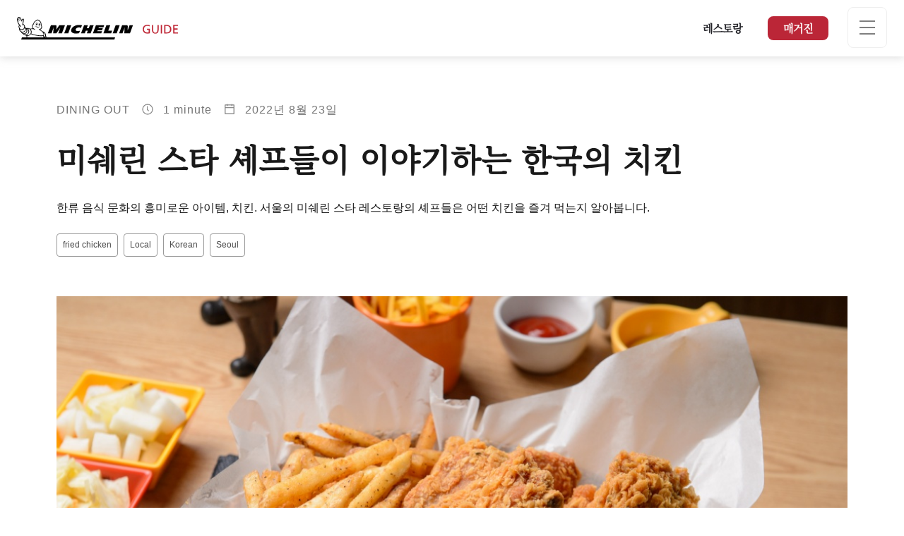

--- FILE ---
content_type: text/html;charset=utf-8
request_url: https://guide.michelin.com/kr/ko/article/dining-out/korean-fried-chicken-kr
body_size: 47560
content:

<!DOCTYPE html>
<html class="full-screen-mobile" lang="ko-KR" dir="">
<head>
    <meta charset="utf-8">
    <meta name="viewport" content="width=device-width, initial-scale=1.0, user-scalable=0">
    <meta name="author" content="">
    <meta name="theme-color" content="#fff">
    <meta property="og:site_name" content="MICHELIN Guide"/>

    
    
    
    
    
    
    
    
    
<meta itemprop="name" content="미쉐린 스타 셰프들이 이야기하는 한국의 치킨">
<meta itemprop="description" content="한류 음식 문화의 흥미로운 아이템, 치킨. 서울의 미쉐린 스타 레스토랑의 셰프들은 어떤 치킨을 즐겨 먹는지 알아봅니다."/>

<meta itemprop="image" content="https://d3h1lg3ksw6i6b.cloudfront.net/media/image/2022/09/14/457cd195e404448ab1b6280e46d9a440_batch_shutterstock_1859034166.jpg"/>


<meta property="og:url" content="https://guide.michelin.com/kr/ko/article/dining-out/korean-fried-chicken-kr"/>
<meta property="og:type" content="Article"/>
<meta property="og:title" content="미쉐린 스타 셰프들이 이야기하는 한국의 치킨"/>
<meta property="og:description" content="한류 음식 문화의 흥미로운 아이템, 치킨. 서울의 미쉐린 스타 레스토랑의 셰프들은 어떤 치킨을 즐겨 먹는지 알아봅니다."/>

<meta property="og:image" content="https://d3h1lg3ksw6i6b.cloudfront.net/media/image/2022/09/14/457cd195e404448ab1b6280e46d9a440_batch_shutterstock_1859034166.jpg"/>


<meta name="description" content="한류 음식 문화의 흥미로운 아이템, 치킨. 서울의 미쉐린 스타 레스토랑의 셰프들은 어떤 치킨을 즐겨 먹는지 알아봅니다.">

    <meta name="layout" content="michelin_revamp"/>
    

    <meta name="google-site-verification" content="vFUp7XI3G-xKLevkT2qftuscMInOxirdCu0oYr7_uLM"/>
<meta name="google-site-verification" content="eZwPBJ-0r-9qysyJy_aEPti-m_vr-h_oUJy2qUR1144"/>
<meta name="branch:deeplink:$canonical_identifier" content="https://guide.michelin.com/kr/ko/article/dining-out/korean-fried-chicken-kr"/>
<meta name="apple-itunes-app" content="app-id=1541129177, app-argument=https://guide.michelin.com/kr/ko/article/dining-out/korean-fried-chicken-kr"/>

    <link rel="canonical" href="https://guide.michelin.com/kr/ko/article/dining-out/korean-fried-chicken-kr"/>
    
        <link rel="alternate"
              href="https://guide.michelin.com/kr/ko/article/dining-out/korean-fried-chicken-kr"
              hreflang="ko-kr"/>
    


    <title>미쉐린 스타 셰프들이 이야기하는 한국의 치킨</title>
    <link rel="icon" type="image/png" href="https://guide.michelin.com/assets/favicon-45e15df562e54b4bdb27aa42ec1e03b7.png" sizes="48x53">
<link rel="apple-touch-icon" href="https://guide.michelin.com/assets/apple-touch-icon-e74a704c6e3aec3c201ebde35d97da6e.png">
<link rel="manifest" href="/manifest.webmanifest">


    
        
    <link rel="stylesheet" href="https://guide.michelin.com/assets/web/fonts/Noto_Serif/noto-serif-kr-bb8c2c9775d8ee5637e1fa2e872e1177.css"/>


    

    
    
        
            <link rel="stylesheet" href="https://guide.michelin.com/assets/web/app.page-fae960e12329de8193b6093c4580fe96.css"/>
        
    
    <noscript>
        <link rel="stylesheet" href="https://guide.michelin.com/assets/web/frontend/noscript-e23f3d5b4badcb723584ff6d85a2cd7e.css"/>
    </noscript>

    <!-- Global JS variables start -->
    <script type="text/javascript">
        window.ENVIRONMENT = 'PRODUCTION';
        window.GTM_ENVIRONMENT = 'Prod';
        window.dataLayer = window.dataLayer || [];
        window.dLayer = window.dLayer || {};
    </script>
    <!-- Global JS variables end -->

    
    <script type="didomi/javascript"
            data-vendor="didomi:google" async='async' src='https://www.googletagservices.com/tag/js/gpt.js'></script>
    <script type="didomi/javascript" data-vendor="didomi:google">
        var googletag = googletag || {};
        googletag.cmd = googletag.cmd || [];
        googletag.cmd.push(function() {
            googletag.pubads().enableSingleRequest();
            googletag.enableServices();
        });
    </script>


    

    
    <!-- Start Didomi -->
    
        <script type="text/javascript">
            window.didomiConfig = {"notice":{}};
            if (typeof window.didomiConfig.notice !== 'undefined') {
                window.didomiConfig.notice.enable = true;

                
                Object.assign(window.didomiConfig.notice, {"closeOnScroll":true,"closeOnScrollThreshold":10,"closeOnScrollThresholdType":"percent","closeOnClick":true});
                
            }
        </script>
    

    
        <script type="text/javascript">(function(){function i(e){if(!window.frames[e]){if(document.body&&document.body.firstChild){var t=document.body;var n=document.createElement("iframe");n.style.display="none";n.name=e;n.title=e;t.insertBefore(n,t.firstChild)}else{setTimeout(function(){i(e)},5)}}}function e(n,o,r,f,s){function e(e,t,n,i){if(typeof n!=="function"){return}if(!window[o]){window[o]=[]}var a=false;if(s){a=s(e,i,n)}if(!a){window[o].push({command:e,version:t,callback:n,parameter:i})}}e.stub=true;e.stubVersion=2;function t(i){if(!window[n]||window[n].stub!==true){return}if(!i.data){return}var a=typeof i.data==="string";var e;try{e=a?JSON.parse(i.data):i.data}catch(t){return}if(e[r]){var o=e[r];window[n](o.command,o.version,function(e,t){var n={};n[f]={returnValue:e,success:t,callId:o.callId};if(i.source){i.source.postMessage(a?JSON.stringify(n):n,"*")}},o.parameter)}}if(typeof window[n]!=="function"){window[n]=e;if(window.addEventListener){window.addEventListener("message",t,false)}else{window.attachEvent("onmessage",t)}}}e("__tcfapi","__tcfapiBuffer","__tcfapiCall","__tcfapiReturn");i("__tcfapiLocator")})();</script>
    
    <script type="text/javascript">(function(){(function(e,i,o){var n=document.createElement("link");n.rel="preconnect";n.as="script";var t=document.createElement("link");t.rel="dns-prefetch";t.as="script";var r=document.createElement("script");r.id="spcloader";r.type="text/javascript";r["async"]=true;r.charset="utf-8";window.didomiConfig=window.didomiConfig||{};window.didomiConfig.sdkPath=window.didomiConfig.sdkPath||o||"https://sdk.privacy-center.org/";const d=window.didomiConfig.sdkPath;var a=d+e+"/loader.js?target_type=notice&target="+i;if(window.didomiConfig&&window.didomiConfig.user){var c=window.didomiConfig.user;var s=c.country;var f=c.region;if(s){a=a+"&country="+s;if(f){a=a+"&region="+f}}}n.href=d;t.href=d;r.src=a;var m=document.getElementsByTagName("script")[0];m.parentNode.insertBefore(n,m);m.parentNode.insertBefore(t,m);m.parentNode.insertBefore(r,m)})("dc737c7b-2d4e-404e-860c-31cff0a656ec","7n9yqEaN")})();</script>
    <!-- End Didomi -->


    <script type="text/javascript">

    window.LS_KEY_PLUS_MEMBER = 'plus_member';
    window.LS_KEY_AUTH_TYPE = 'auth_type';
    window.LS_KEY_EMAIL = 'user_email';
    window.LS_PRO_AGENT = 'pro_agent';
    window.AUTH_TYPE_CODE = {
        local: 1,
        google: 2,
        apple: 3
    };
    var AUTH_ACCOUNT_TYPES = {
        email: 'email',
        socialApple: 'social-apple',
        socialGoogle: 'social-google',
        socialFacebook: 'social-facebook'
    };
    window.sessionStorageKeys = {
        beenThereModal: 'been_there_modal_shown',
        beenThereHotelModal: 'been_there_hotel_modal_shown',
        userProfile: 'user_profile'
    };

    window.localStorageKeys = {
        profileImage: 'profile_image'
    };

    /**
     * Parses auth token
     * @param token the auth token
     * @returns {any}
     */
    var parseAuthToken = function (token) {
        var base64Url = token.split('.')[1];
        var base64 = base64Url.replace(/-/g, '+').replace(/_/g, '/');
        var jsonPayload = decodeURIComponent(atob(base64).split('').map(function (c) {
            return '%' + ('00' + c.charCodeAt(0).toString(16)).slice(-2);
        }).join(''));

        return JSON.parse(jsonPayload);
    };

    /**
     * Gets auth data
     * @returns {{}|{token: *, user_id: *}}
     */
    var getAuthData = function () {
        try {
            var _token = localStorage.getItem("auth_token");
            var authPayload = parseAuthToken(_token);
            return {
                token: _token,
                user_id: authPayload.user_id,
                customer_id: authPayload.customer_id
            };
        } catch (e) {
            // noop
        }
        return {};
    };

    /**
     * Gets saved tablet plus info
     * @returns {{isPlusMember: boolean, isPlusMemberExpired: boolean, isTrialAvailable: boolean}}
     */
    var getSavedTabletPlus = function () {
        var _plus = {isPlusMember: false, isPlusMemberExpired: false, isTrialAvailable: true};
        if (!window.IS_SIGNED_IN) return _plus;
        try {
            var membershipStatusString = localStorage.getItem(window.LS_KEY_PLUS_MEMBER);
            if (!membershipStatusString) {
                // Backward compatibility
                _plus.isTrialAvailable = localStorage.getItem("is_plus_member") === '1';
                return _plus;
            }

            var currentDateUnix = new Date().getTime();
            var membershipStatus = JSON.parse(atob(membershipStatusString));
            _plus.isTrialAvailable = membershipStatus.isTrialAvailable;
            _plus.isPlusMember = membershipStatus.isPlusMember && currentDateUnix <= membershipStatus.expiryDate;
            _plus.isPlusMemberExpired = membershipStatus.isPlusMemberExpired || (membershipStatus.isPlusMember && currentDateUnix > membershipStatus.expiryDate);
        } catch (e) {
            // noop
        }
        return _plus;
    };

    /**
     * Checks if the user is pro agent
     * @returns {boolean}
     */
    var getProAgent = function () {
        try {
            var proAgentStatus = localStorage.getItem(window.LS_PRO_AGENT);
            return JSON.parse(atob(proAgentStatus));
        } catch (e) {
            // noop
        }
        return false;
    };

    /**
     * Get user profile in session storage
     * @return user profile object
     */
    var getUserProfile = function () {
        var _userProfileStorage = sessionStorage.getItem(window.sessionStorageKeys.userProfile);
        if (!_userProfileStorage) return null;
        try {
            var _atobProfile = atob(_userProfileStorage);
            var _userProfileObject = JSON.parse(decodeURIComponent(_atobProfile));
            if (_userProfileObject && _userProfileObject.hasOwnProperty("expires_in")) {
                var date = new Date();
                if (date.getTime() < _userProfileObject.expires_in) {
                    return {
                        firstName: _userProfileObject.firstName,
                        lastName: _userProfileObject.lastName,
                        isStaff: _userProfileObject.isStaff,
                        plusStartDate: _userProfileObject.plusStartDate,
                        plusExpiryDate: _userProfileObject.plusExpiryDate
                    };
                } else {
                    sessionStorage.removeItem(window.sessionStorageKeys.userProfile);
                }
            }
        } catch (e) {
            // noop
        }
        return null;
    };

    /**
     * Gets user account type
     * @param authType the auth type code
     * @returns {string}
     */
    var getUserType = function (authType) {
        var type = AUTH_ACCOUNT_TYPES.email;
        try {
            authType = parseInt(authType);
            if (authType === AUTH_TYPE_CODE.apple) {
                type = AUTH_ACCOUNT_TYPES.socialApple;
            } else if (authType === AUTH_TYPE_CODE.google) {
                type = AUTH_ACCOUNT_TYPES.socialGoogle;
            }
        } catch (e) {
            // noop
        }
        return type;
    };

    /**
     * Validates if the input contains only alphabetic characters and spaces.
     * @param {string} text - Input string to check.
     * @returns {boolean} True if valid, false otherwise.
     */
    var validateAlphabetic = function (text) {
        return !text.match(/(\p{Emoji_Presentation}|\p{Extended_Pictographic})/gu);
    };

    /**
     * Validate password with rule min 10 characters, at least 1 uppercase, at least 1 lowercase, at least 1 number and at least 1 special character.
     * @param password the password string
     * @returns {*}
     */
    var validatePassword = function (password) {
        if (!password || password.length === 0) return false;
        var pattern = /^(?=.*[A-Z])(?=.*[a-z])(?=.*\d)(?=.*[\p{P}\p{S}])[A-Za-z\d\p{P}\p{S}]{10,}$/u;
        return password.match(pattern);
    };

    /**
     * Get user email in local storage (expiry period 30 days)
     * @return user email object
     */
    var getUserEmailLocalStorage = function () {
        var _userEmailStorage = localStorage.getItem(window.LS_KEY_EMAIL);
        if (!_userEmailStorage) return {};
        try {
            return JSON.parse(atob(_userEmailStorage));
        } catch (e) {
            // Fallback for the non-encrypted
            return JSON.parse(_userEmailStorage);
        }
    };

    /**
     * Gets registered email in local storage
     * @returns {string|null} registered email
     */
    var registeredEmail = function () {
        var value = getUserEmailLocalStorage();
        if (!value || !value.email) return null;
        if (value.expires_in && new Date().getTime() < Number(value.expires_in)) {
            return value.email;
        } else if (value.expires_in) {
            localStorage.removeItem(window.LS_KEY_EMAIL);
        }
        return null;
    };

    var _authData = getAuthData();
    window.USER_ID = _authData && _authData.user_id ? String(_authData.user_id) : null;
    window.CUSTOMER_ID = _authData && _authData.customer_id ? String(_authData.customer_id) : null;
    window.IS_SIGNED_IN = window.USER_ID && window.USER_ID.length > 0;

    var _savedPlus = getSavedTabletPlus();
    window.IS_PLUS_MEMBER = _savedPlus.isPlusMember;
    window.IS_PLUS_MEMBER_EXPIRED = _savedPlus.isPlusMemberExpired;
    window.PLUS_TRIAL_AVAILABLE = _savedPlus.isTrialAvailable;
    window.USER_TYPE = getUserType(localStorage.getItem(window.LS_KEY_AUTH_TYPE));
    window.USER_PROFILE = getUserProfile();
    window.USER_PRO_AGENT = getProAgent();

</script>


    
<script type="text/javascript">

    window.GTM_ENVIRONMENT = window.GTM_ENVIRONMENT || 'Dev';
    window.DTM_LANGUAGE = 'ko';
    window.DTM_CATEGORY = 'lifestyle.datasheet';
    window.DTM_CATEGORY_ABOUT = 'edito.about-us';
    window.DTM_GUIDE = 'South_Korea';
    window.DTM_COUNTRY = 'kr';
    window.DTM_SITE = 'South Korea';
    window.DTM_USER_ISO3_COUNTRY = 'USA';

    function getGlobalTracking() {
        var _data = {
            environment: window.GTM_ENVIRONMENT,
            language: window.DTM_LANGUAGE,
            category: window.DTM_CATEGORY,
            guide: window.DTM_GUIDE,
            custom_event_timestamp: new Date().getTime(),
            USER_COUNTRY_ISO3_tech: window.DTM_USER_ISO3_COUNTRY,
            mobile_app: 'False'
        };

        if (window.DTM_CATEGORY !== window.DTM_CATEGORY_ABOUT) {
            // Based on the old spec, there is no country field in about page
            _data.country = window.DTM_COUNTRY;
        }
        if (!window.IS_ACCOUNT_DISABLED) {
            _data.isSignedIn = !!window.IS_SIGNED_IN;
            _data.isTabletPlusMember = !!window.IS_PLUS_MEMBER;
            _data.plus_trial_eligible = !!window.PLUS_TRIAL_AVAILABLE;
            if (window.IS_SIGNED_IN) {
                _data.user_id = window.USER_ID;
                _data.customer_id = window.CUSTOMER_ID;
                _data.user_type = window.USER_TYPE;
            }
        }
        return _data;
    }

    function getEcommerceGlobalTracking() {
        return {
            custom_event_timestamp: new Date().getTime(),
            email: registeredEmail(),
            firstname: window.USER_PROFILE && window.USER_PROFILE.firstName ? window.USER_PROFILE.firstName : '',
            lastname: window.USER_PROFILE && window.USER_PROFILE.lastName ? window.USER_PROFILE.lastName : ''
        };
    }

    var _globalTd = getGlobalTracking();
    Object.keys(_globalTd).forEach(function(key) {
      dLayer[key] = _globalTd[key];
    });
    dLayer['event'] = 'Country.' + window.DTM_SITE + '.' + window.DTM_LANGUAGE;


    
        dLayer['type'] = 'dining-out';
        dLayer['readingtime'] = 1;
        dLayer['tag'] = 'fried chicken|Local|Korean|Seoul';
        dLayer['TravelTag'] = '';
        dLayer['partner'] = '';
    

    window.dataLayer = window.dataLayer || [];
    
        window.dataLayer.push(dLayer);
    

</script>


    

    <!-- Google Tag Manager -->
    <script>(function(w,d,s,l,i){w[l]=w[l]||[];w[l].push({'gtm.start':
            new Date().getTime(),event:'gtm.js'});var f=d.getElementsByTagName(s)[0],
        j=d.createElement(s),dl=l!='dataLayer'?'&l='+l:'';j.async=true;j.src=
        'https://www.googletagmanager.com/gtm.js?id='+i+dl;f.parentNode.insertBefore(j,f);
    })(window,document,'script','dataLayer','GTM-NND8XGT');</script>
    <!-- End Google Tag Manager -->


    

    <script type="didomi/javascript" data-vendor="c:branch-V2dEBRxJ">
        // load Branch
        (function(b,r,a,n,c,h,_,s,d,k){if(!b[n]||!b[n]._q){for(;s<_.length;)c(h,_[s++]);d=r.createElement(a);d.async=1;d.src="https://cdn.branch.io/branch-latest.min.js";k=r.getElementsByTagName(a)[0];k.parentNode.insertBefore(d,k);b[n]=h}})(window,document,"script","branch",function(b,r){b[r]=function(){b._q.push([r,arguments])}},{_q:[],_v:1},"addListener banner closeBanner closeJourney data deepview deepviewCta first init link logout removeListener setBranchViewData setIdentity track trackCommerceEvent logEvent disableTracking getBrowserFingerprintId crossPlatformIds lastAttributedTouchData setAPIResponseCallback qrCode setRequestMetaData setAPIUrl getAPIUrl setDMAParamsForEEA".split(" "), 0);
        // init Branch
        branch.init('key_live_nk4zIsLRmj2yggvOK1GcFjoorznRXtvj', function (err, data) {
            if (!err) {
                window.BRANCH_INIT = true;
            } else {
                console.error('Branch initialization error:', err);
            }
        });
    </script>


    


    

    <script type="didomi/javascript" data-vendor="c:microsoft-analytics">
        (function(c,l,a,r,i,t,y){
            c[a]=c[a]||function(){(c[a].q=c[a].q||[]).push(arguments)};
            t=l.createElement(r);t.async=1;t.src="https://www.clarity.ms/tag/"+i;
            y=l.getElementsByTagName(r)[0];y.parentNode.insertBefore(t,y);
        })(window, document, "clarity", "script", "rk0nb4r2j8");
    </script>


</head>
<body class="lang-ko" data-accept-cookie-url="/kr/ko/public-rest/acceptCookie" data-accept-kameleoon-url="/kr/ko/public-rest/acceptKameleoon" data-accept-cj-url="/kr/ko/public-rest/acceptCj" data-category="lifestyle.datasheet" data-country="kr" data-guide="South_Korea">




    <!-- Google Tag Manager (noscript) -->
    <noscript><iframe src="https://www.googletagmanager.com/ns.html?id=GTM-NND8XGT"
                      height="0" width="0" style="display:none;visibility:hidden"></iframe></noscript>
    <!-- End Google Tag Manager (noscript) -->





<!--[if lt IE 10]>
  <p class="browserupgrade">You are using an <strong>outdated</strong> browser. Please upgrade your browser to improve your experience.</p>
<![endif]-->


<!-- Start Navbar -->
<header class="header-wrapper js-navbar">
<nav class="d-flex header js-header">
    <!-- Start Logo -->
    <div class="header__logo">
        <a href="/kr/ko"
           aria-label="Go to Homepage">
            <img src="https://guide.michelin.com/assets/images/michelin-guide-logo-dark-3a2375154bf280f461bfdf04fdc8519f.svg"
                 width="237" height="42" alt="MICHELIN Guide">
        </a>
    </div>

    <!-- Start Menu -->
    <div class="header__nav">
    
        <div class="header__menu">
            <ul class="header__menu--list">
                <li class="item ">
                    
                        <a href="/kr/ko/restaurants"
                            class="link js-dtm-link"
                            data-event="Menu.restaurants"
                            data-category="lifestyle.datasheet"
                            data-country="kr"
                            data-guide="South_Korea" data-dtm-redirection-to="/kr/ko/restaurants"
                            >
                            레스토랑
                        </a>
                </li>
                
                
                <li class="item active">
                    
                    <a href="/kr/ko/articles"
                        class="link js-dtm-link"
                        data-event="Menu.magazine"
                        data-category="lifestyle.datasheet"
                        data-country="kr"
                        data-guide="South_Korea"
                        data-dtm-redirection-to="/kr/ko/articles"
                        aria-current=&quot;page&quot;>
                            매거진
                    </a>
                </li>
                
            </ul>
        </div>
    
    </div>
    <!-- Start Menu -->

    <!-- Start Toggle Account Menu -->
    <div class="header__account">
        <button class="header__account--button js-open-menubar js-dtm-link" type="button" aria-label="Menu"
                data-event="Menu.menu"
                data-category="lifestyle.datasheet"
                data-country="kr"
                data-guide="South_Korea">
            
            <span class="header__account--button-icon">
                <i class="burger-menu"></i>
            </span>
        </button>
    </div>
    <!-- End Toggle Account Menu -->
</nav>

</header>
<!-- End Navbar -->

<!-- Start Menu List Item -->
<div class="menubar js-menubar">
    <div class="menubar-wrapper">
        <div class="menubar-content">
            <ul class="menubar-content--list js-menu__container">
                
                
                    
                        
                        <li class="menubar-content--list-item">
                            <a class="link js-dtm-link"
                               href="/kr/ko/restaurants"
                               target="_self" 
                               data-event="Menu.restaurants.burger"
                               data-category="lifestyle.datasheet"
                               data-country="kr"
                               data-guide="South_Korea"
                               data-dtm-redirection-to="/kr/ko/restaurants">레스토랑</a>
                        </li>
                        
                    
                
                    
                        
                        <li class="menubar-content--list-item">
                            <a class="link js-dtm-link"
                               href="/kr/ko/articles"
                               target="_self" 
                               data-event="Menu.magazine.burger"
                               data-category="lifestyle.datasheet"
                               data-country="kr"
                               data-guide="South_Korea"
                               data-dtm-redirection-to="/kr/ko/articles">매거진</a>
                        </li>
                        
                    
                
                    
                        
                        <li class="menubar-content--list-item">
                            <a class="link js-dtm-link"
                               href="/kr/ko/best-of"
                               target="_self" 
                               data-event="Menu.bestof_guides.burger"
                               data-category="lifestyle.datasheet"
                               data-country="kr"
                               data-guide="South_Korea"
                               data-dtm-redirection-to="/kr/ko/best-of">가이드 베스트</a>
                        </li>
                        
                    
                
                    
                        
                        <li class="menubar-content--list-item">
                            <a class="link js-dtm-link"
                               href="https://intercom.help/michelin-guide-contact-us/ko/"
                               target="_blank" rel="nofollow noopener"
                               data-event="Menu.contact.burger"
                               data-category="lifestyle.datasheet"
                               data-country="kr"
                               data-guide="South_Korea"
                               data-dtm-redirection-to="https://intercom.help/michelin-guide-contact-us/ko/">문의하기</a>
                        </li>
                        
                    
                
                <li class="menubar-content--list-item list-separator"></li>
                <li class="menubar-content--list-item">
                    <span class="d-flex">
                        <a class="link link-icon js-menu__display-setting" href="#" data-toggle="modal" data-target="#selection-modal">
                            
                            <i class="icon map-marker"></i>
                            한국 - 한국어
                            
                        </a>
                    </span>
                </li>
            </ul>
        </div>
    </div>
</div>
<!-- End Menu List Item -->


<main class="">

    


    

<section class="section-main section-page first ">
    


    <!-- Start article heading -->
    <div class="container">
        <div class="detail-page-single-header detail-page-single-header__with_tag">
            <div class="detail-page__sub-title detail-page__meta-extra">
                <span>Dining Out</span>
                
                    <span>
                        <img src="https://guide.michelin.com/assets/images/icons/clock-8e0ca720c73fa1c3f4f964af78295538.svg" width="18" height="18" class="icon" alt=""/>
                        <span class="reading-time">
                            
                                1 minute
                            
                        </span>
                    </span>
                
                <span>
                    <img src="https://guide.michelin.com/assets/images/icons/icons8-calendar-48-ecd0ac5ccb62220022c1ca7435439349.png" width="18" height="18" class="icon" alt=""/>
                    2022년 8월 23일
                </span>
            </div>

            <h1 class="detail-page__title">미쉐린 스타 셰프들이 이야기하는 한국의 치킨</h1>
            
                <p class="detail-page__simple-quote">한류 음식 문화의 흥미로운 아이템, 치킨. 서울의 미쉐린 스타 레스토랑의 셰프들은 어떤 치킨을 즐겨 먹는지 알아봅니다.</p>
            

            

    <div class="row">
        <div class="col col-12 col-lg-7">
            
                <p class="detail-page__tags">
                    
                        <a href="/kr/ko/tags/fried%20chicken" class="btn btn-outline-secondary btn-sm" aria-label="More articles of fried chicken">
                            fried chicken
                        </a>
                    
                        <a href="/kr/ko/tags/Local" class="btn btn-outline-secondary btn-sm" aria-label="More articles of Local">
                            Local
                        </a>
                    
                        <a href="/kr/ko/tags/Korean" class="btn btn-outline-secondary btn-sm" aria-label="More articles of Korean">
                            Korean
                        </a>
                    
                        <a href="/kr/ko/tags/Seoul" class="btn btn-outline-secondary btn-sm" aria-label="More articles of Seoul">
                            Seoul
                        </a>
                    
                </p>
            
        </div>
        
    </div>


        </div>
    </div>
    <!-- Start article heading -->

    <div class="detail-page__content-wrapper detail-page-single-content">
        <div class="container">
            


    
        <div class="detail-page__main-image detail-page__main-image-thumbnail content-mobile-full-video ">
            <div class="detail-page__image-wrapper lazy" data-bg="https://d3h1lg3ksw6i6b.cloudfront.net/media/image/2022/09/14/457cd195e404448ab1b6280e46d9a440_batch_shutterstock_1859034166.jpg"
                 data-position-x="50" data-position-y="50">
                <noscript><img src="https://d3h1lg3ksw6i6b.cloudfront.net/media/image/2022/09/14/457cd195e404448ab1b6280e46d9a440_batch_shutterstock_1859034166.jpg" alt=""></noscript>
            </div>
        </div>
    


        </div>

        
<!-- Start article content -->
<div class="detail-page__content-article">
    <div class="detail-page__wrap-content">
        <div class="container">
            <div class="row">
                <div class="col-lg-8 offset-lg-2" data-lang="ko">
                    
                    <!-- Start social media share -->
<div class="detail-page__content-share js-share-container">
    <div class="detail-page__share js-share-sticky">
        <p>공유하기</p>
        <ul class="list-unstyled">
            <li class="js-fb-share">
                <a href="javascript:void(0);"
                   class="share-block__icon-img color-gold js-dtm-link"
                   aria-label="Share on Facebook"
                   data-event="Social.share.facebook"
                   data-category="lifestyle.datasheet"
                   data-country="kr"
                   data-guide="South_Korea">
                    <img data-src="https://guide.michelin.com/assets/images/social-network/Facebook_Logo_Primary-e4da23704f27c9df07e6c21a13e28bfd.png" alt="" class="lazy">
                    <noscript><img src="https://guide.michelin.com/assets/images/social-network/Facebook_Logo_Primary-e4da23704f27c9df07e6c21a13e28bfd.png" alt=""/></noscript>
                </a>
            </li>
            <li class="js-twitter-share">
                <a href="javascript:void(0);"
                   class="share-block__icon-img color-gold js-dtm-link"
                   aria-label="Share on Twitter"
                   data-event="Social.share.twitter"
                   data-category="lifestyle.datasheet"
                   data-country="kr"
                   data-guide="South_Korea">
                    <img data-src="https://guide.michelin.com/assets/images/social-network/x-68df60921148c53d611828ef56a5cfef.svg" alt="" class="lazy">
                    <noscript><img src="https://guide.michelin.com/assets/images/social-network/x-68df60921148c53d611828ef56a5cfef.svg" alt=""/></noscript>
                </a>
            </li>
            <li>
                <a href="mailto:?subject=미쉐린 스타 셰프들이 이야기하는 한국의 치킨&amp;body=https://guide.michelin.com/kr/ko/article/dining-out/korean-fried-chicken-kr" class="share-block__email color-gold js-dtm-link" aria-label="Share on Email" data-event="Social.share.email" data-category="lifestyle.datasheet" data-country="kr" data-guide="South_Korea">
                    <img data-src="https://guide.michelin.com/assets/images/icons/envelope-gold-ffe671f9577f5b40ab9b1b8c6f525f55.svg" height="24" alt="" class="lazy">
                    <noscript><img src="https://guide.michelin.com/assets/images/icons/envelope-gold-ffe671f9577f5b40ab9b1b8c6f525f55.svg" height="24" alt=""/></noscript>
                </a>
            </li>
        </ul>
    </div>
</div>
<!-- End social media share -->


                    <div class="js-poool__content"
                         data-poool-page-name="lifestyle.datasheet"
                         data-poool-locale="ko-KR"
                         data-poool-country="kr"
                         data-poool-tags="fried chicken | Local | Korean | Seoul"
                         data-poool-category="Dining Out">

                    
                    
                        


    <!-- Start Text Block component -->
    <div class="detail-page__content detail-page__content-first-comp">
        <p>K-드라마의 팬이라면 작품을 막론하고 빠지지 않는 장면, 주인공들이 치킨을 즐기는 모습을 기억하고 있을 것입니다. 한국에서 ‘치킨’은 ‘튀긴 닭 요리’를 뜻하는데, 캐주얼한 만남의 자리에서 가장 널리 사랑받는 요리죠. 전통적인 한식이라고 표현하기는 어렵지만 산업화된 현대 사회에서 대중의 일상과 밀접하게 발전해 온 한국식 치킨은 다양한 양념과 조리법, 기발한 아이디어로 무장해 세계의 맛 탐험가들을 매혹하고 있습니다. 서울의 미쉐린 스타 셰프들이 치킨을 좋아하는 이유가 무엇인지 알아봅니다.<br></p>
    </div>
    <!-- End Text Block component -->



                        <!-- Start Advertise -->
                        
                            
                        
                        <!-- End Advertise -->
                    
                        


    <!-- Start Content -->
    <div class="detail-page__content detail-page__content-image content-image-divide image-in-left content-mobile-full">
        <figure class="content-image-divide-figure">
            <img data-src="https://d3h1lg3ksw6i6b.cloudfront.net/media/image/2022/09/14/4ba45d3720dc4588a5f2573d2cbd68d9_why_chef_likes_Korean_Fried_Chicken_Gaon.jpg" alt="why chef likes Korean Fried Chicken Gaon.jpg"
                 class="img-responsive lazy"/>
            <noscript>
                <img src="https://d3h1lg3ksw6i6b.cloudfront.net/media/image/2022/09/14/4ba45d3720dc4588a5f2573d2cbd68d9_why_chef_likes_Korean_Fried_Chicken_Gaon.jpg" alt="why chef likes Korean Fried Chicken Gaon.jpg"
                     class="img-responsive"/>
            </noscript>
            
        </figure>

        <div class="content-image-divide-text ">
            <p><b>김병진 셰프 <br><span style="color: rgb(206, 0, 0);">가온, 미쉐린 가이드 서울 2022 3스타</span></b></p><p>저는 배달해서 어디서든 즐길 수 있다는 점이 한국 치킨을 즐기는 가장 큰 매력 포인트라고 생각해요. 80년대 초, 제가 국민학교(초등학교) 학생이던 무렵 운동회를 마치고 나면 어머니께서 항상 통닭을 집에서 만들어 주셨어요. 갈은 크래커와 우유를 넣어 만든 통닭 반죽으로 닭을 튀기시고, 양파와 마늘을 다져서 팬에 볶다가 간장과 꿀 등을 추가해서 다시 볶아 통닭 위에 뿌려주셨거든요. 제겐 이 메뉴가 어린시절의 특별한 추억을 떠올리게 해요. <br> <br>평소에 치킨을 많이 즐겨 먹는 편은 아니지만, 가끔 배달로 주문해 먹고는 해요. 한국의 프라이드 치킨은 다양하다는 점이 가장 매력적이죠. 사람마다 좋아하는 맛과 취향이 모두 다른데, 각자를 위한 치킨의 종류가 적어도 하나씩은 있다고 볼 수 있을 정도에요. 담백한 치킨, 간장 맛의 짭조름한 치킨, 달달한 치킨, 그리고 그 치킨 들을 찍어 먹을 수 있는 소스까지 매우 다양하죠. 그리고 치킨이 워낙 대중적인 음식이다 보니 한국에서는 오로지 치킨을 위해 양계를 하기도 해요. 아무래도 튀김을 위해 최적의 육질과 맛을 갖춘 닭을 생산하니 더욱 경쟁력이 있죠. <br> <br><br></p>
        </div>
    </div>
    <!-- End Content -->



                        <!-- Start Advertise -->
                        
                            
                        
                        <!-- End Advertise -->
                    
                        


    <!-- Start Content -->
    <div class="detail-page__content detail-page__content-image content-image-divide image-in-right content-mobile-full">
        <figure class="content-image-divide-figure">
            <img data-src="https://d3h1lg3ksw6i6b.cloudfront.net/media/image/2022/09/14/66fd6551fe75467cb9516ec7cdca14a3_batch_batch_shutterstock_1097657342.jpg" alt="batch_batch_shutterstock_1097657342.jpg"
                 class="img-responsive lazy"/>
            <noscript>
                <img src="https://d3h1lg3ksw6i6b.cloudfront.net/media/image/2022/09/14/66fd6551fe75467cb9516ec7cdca14a3_batch_batch_shutterstock_1097657342.jpg" alt="batch_batch_shutterstock_1097657342.jpg"
                     class="img-responsive"/>
            </noscript>
            
        </figure>

        <div class="content-image-divide-text ">
            <p><span style="font-weight: bold;">임정식 셰프 <br><span style="color: rgb(206, 0, 0);">정식당, 미쉐린 가이드 서울 2022 2스타</span></span></p><p>한국식 치킨은 싫어할 수가 없는 다양한 매력이 있어요. 한류 열풍으로 한국인들이 치킨을 대중적으로 즐기는 모습이 드라마나 예능을 통해 많이 노출되었고, 관심도 많이 높아졌죠. 해외에 진출한 한국의 치킨 브랜드는 각자 다양한 스타일의 치킨을 선보여요. 브랜드별로 기본 양념이나 염지 기법이 조금씩 다르고, 닭고기에서 감칠맛을 끌어내는 노하우가 달라 다양한 개성을 보여줘요. <br> <br>저는 닭에서 가장 맛있는 부위가 통다리와 날개 부위라고 생각해요. 치킨 중에선 화려한 스타일이기보다는 후라이드 치킨의 기본에 충실한 것을 선호하죠. 껍질은 과자처럼 바삭하고, 속은 촉촉하거든요. 제가 운동을 좋아해서, 그 후에 야식을 즐기곤 하는데 치킨은 언제든 편하게 먹을 수 있어서 좋아요. 운동을 하면서 튀긴 닭을 야식으로 먹는다는 게 넌센스라고 생각할 수도 있겠지만요. (웃음) <br><br></p>
        </div>
    </div>
    <!-- End Content -->



                        <!-- Start Advertise -->
                        
                            
                                
                                
                                    
                                    
                                    
                                    
                                
                            
                        
                        <!-- End Advertise -->
                    
                        


    <!-- Start Content -->
    <div class="detail-page__content detail-page__content-image content-image-single content-mobile-full">
        <figure class="content-image-divide-figure">
            
            
                <img data-src="https://d3h1lg3ksw6i6b.cloudfront.net/media/image/2022/09/14/26ef23a078914db6b80bc47dbe9f50fb_batch_IMG_2631.jpg"
                     class="img-responsive  lazy"
                     alt="">
                <noscript><img src="https://d3h1lg3ksw6i6b.cloudfront.net/media/image/2022/09/14/26ef23a078914db6b80bc47dbe9f50fb_batch_IMG_2631.jpg"
                               alt=""></noscript>
                
            
            
        </figure>
    </div>
    <!-- End Content -->



                        <!-- Start Advertise -->
                        
                            
                        
                        <!-- End Advertise -->
                    
                        


    <!-- Start Text Block component -->
    <div class="detail-page__content ">
        <p><span style="font-weight: bold;">강민구 셰프 <br><span style="color: rgb(206, 0, 0);">밍글스, 미쉐린 가이드 서울 2022 2스타</span></span></p><p>저는 한식 반찬에서 영감을 얻어, 꽈리고추 멸치볶음을 올린 치킨을 즐겨 먹어요. 조청과 직접 끓인 맛간장을 섞어 소스를 만들어 버무리고, 멸치 꽈리고추 볶음을 바삭하게 튀겨낸 치킨을 함께 먹으면 한국 요리의 매력과 치킨의 특색을 함께 즐길 수 있어요. <br> <br>저는 퇴근 후나 회식 때 치킨을 즐겨 먹어요. 치킨을 워낙 좋아해서 밍글스와 홍콩 한식구에 치킨 메뉴를 넣기도 했고요. 한국의 치킨은 서양식 프라이드 치킨이나 로스트 치킨에서 그 형식을 빌려왔지만, 한국에서 대중적으로 큰 사랑을 받으며 독특한 매력이 생겼어요. 닭을 염지할 때 한국의 양념인 파, 마늘, 생강등을 넣어 잡내를 제거하는 과정을 더했고, 여기에 달고 짭짤한 간장 소스, 고추를 넣어 매콤하고 달콤한 소스 등 다양한 소스를 더하니 서양에서는 경험하지 못한 굉장히 매력적인 치킨 요리가 된 것이죠.<br></p>
    </div>
    <!-- End Text Block component -->



                        <!-- Start Advertise -->
                        
                            
                        
                        <!-- End Advertise -->
                    
                        


    <!-- Start Content -->
    <div class="detail-page__content detail-page__content-image content-image-single content-mobile-full">
        <figure class="content-image-divide-figure">
            
            
                <img data-src="https://d3h1lg3ksw6i6b.cloudfront.net/media/image/2022/09/14/6b54ce7ed756423e8f1a4ae22cf276c7_why_chef_likes_Korean_Fried_Chicken_boneless.jpg"
                     class="img-responsive  lazy"
                     alt="">
                <noscript><img src="https://d3h1lg3ksw6i6b.cloudfront.net/media/image/2022/09/14/6b54ce7ed756423e8f1a4ae22cf276c7_why_chef_likes_Korean_Fried_Chicken_boneless.jpg"
                               alt=""></noscript>
                
            
            
        </figure>
    </div>
    <!-- End Content -->



                        <!-- Start Advertise -->
                        
                            
                        
                        <!-- End Advertise -->
                    
                        


    <!-- Start Text Block component -->
    <div class="detail-page__content ">
        <p><b>김대천 셰프<br><span style="color: rgb(206, 0, 0);">세븐스도어, 미쉐린 가이드 서울 2022 1스타</span></b></p><p>제가 요리 유학을 하던 시절, 맛있는 음식을 넉넉히 먹기에 주머니 사정이 안 좋았어요. 당시 만원 정도면 닭 다리살 3kg을 살 수 있었는데, 이것을 염지해 튀겨 먹을 때 참 맛있었던 기억이 납니다. 한국에서 오픈한 저의 첫 레스토랑 톡톡에서 그 추억을 담아 그 메뉴를 재해석하기도 했죠.</p><p>한국의 치킨 시장은 실로 방대하고, 튀겼을 때 가장 맛있는 육질과 특징을 지닌 사이즈의 닭도 잘 개발되어 있어요. 저는 닭껍질을 좋아하지 않고, 닭고기의 부드럽고 담백한 맛을 좋아하는데 안심만을 튀긴 순살 메뉴를 자주 찾는 편이에요. 바삭한 튀김옷과 담백한 살코기가 치킨을 떠올렸을 때 가장 기본적인 맛을 잘 표현해주는 것 같아요.<br><br></p>
    </div>
    <!-- End Text Block component -->



                        <!-- Start Advertise -->
                        
                            
                        
                        <!-- End Advertise -->
                    
                        


    <!-- Start Content -->
    <div class="detail-page__content detail-page__content-image content-image-single content-mobile-full">
        <figure class="content-image-divide-figure">
            
            
                <img data-src="https://d3h1lg3ksw6i6b.cloudfront.net/media/image/2022/09/14/c1ee1ea685c34c52ad03cc9b3876f981_why_chef_likes_Korean_Fried_Chicken.jpg"
                     class="img-responsive  lazy"
                     alt="">
                <noscript><img src="https://d3h1lg3ksw6i6b.cloudfront.net/media/image/2022/09/14/c1ee1ea685c34c52ad03cc9b3876f981_why_chef_likes_Korean_Fried_Chicken.jpg"
                               alt=""></noscript>
                
            
            
        </figure>
    </div>
    <!-- End Content -->



                        <!-- Start Advertise -->
                        
                            
                        
                        <!-- End Advertise -->
                    
                        


    <!-- Start Text Block component -->
    <div class="detail-page__content ">
        <p><span style="font-weight: bold;">조은희 셰프 <br><span style="color: rgb(206, 0, 0);">온지음, 미쉐린 가이드 서울 2022 1스타</span></span></p><p>치킨만큼 대중적인 음식이 있나 싶지만, 사실 저는 치킨을 아주 즐겨 먹는 편은 아니에요. 그래도 한국 치킨의 바삭함과 담백한 맛이 주는 매력을 싫어하기란 힘든 일이죠. 깔끔하게 튀긴 닭 자체로도 맛있고, 취향이 조금 다른 사람과 함께 메뉴를 먹어도 워낙 소스가 다양하니 걱정이 덜 되는 외식 메뉴이기도 해요. <br> <br>저는 레스토랑 온지음 근처의 한 치킨집을 좋아해요. 동네에서 인기가 많은 곳인데, 기본 ‘후라이드 치킨’이 별미에요. 잘 튀긴 닭이 주는 맛을 온전히 즐길 수 있죠. 튀김옷이 아주 얇은 편인데, 덕분에 고소하면서도 담백한 맛이 잘 어우러지는 것 같아요. 열심히 일하고 일찍 끝난 더운 날 다같이 이곳에 가곤 하는데요. 시원한 맥주와 함께 후라이드 치킨을 먹을 때 바삭한 껍질과 촉촉한 살이 참 맛있었던 기억이 납니다.<br></p>
    </div>
    <!-- End Text Block component -->



                        <!-- Start Advertise -->
                        
                            
                                
                                

                                
                                
                            
                        
                        <!-- End Advertise -->
                    

                    <div class="clearfix"></div>
                    


                    
                        <div class="article__author">
                            <img data-src="https://d3h1lg3ksw6i6b.cloudfront.net/media/image/2019/12/26/77f4fba1b96f4c93916e52a52bf3e3f6_Julia+lee_profile_2.jpg" class="article__author-avatar lazy" alt="">
                            <noscript><img src="https://d3h1lg3ksw6i6b.cloudfront.net/media/image/2019/12/26/77f4fba1b96f4c93916e52a52bf3e3f6_Julia+lee_profile_2.jpg" alt=""></noscript>

                            <div class="article__author-content">
                                <div class="article__author-profile">
                                    작성자
                                    <strong>Julia Lee</strong>
                                </div>
                                <p>미쉐린 가이드 서울 디지털 매거진 프리랜서이며,<br>한국을 기반으로 전 세계에서 활발하게 활동하는 푸드 저널리스트다. 전 세계의 셰프의 손끝에서 탄생하는 요리의 철학과 문화를 폭넓게 다루고,<br>인류의 식생활을 혁신하는 푸드테크 기술과 스타트업에 대해 이야기한다. 솥밥 요리하기를 즐기는 자타공인 샴페인 애호가다.<br></p>
                            </div>
                        </div>
                    
                    </div>
                    <div id="poool-widget"></div>

                    <div class="js-dtm-appear" data-event="Article_complete_reading" data-category="lifestyle.datasheet"
                         data-country="kr" data-guide="South_Korea" data-type="dining-out"
                         data-lang="ko" data-reading-time="1"
                         data-article-sponsor=""></div>
                </div>
            </div>
        </div>
    </div>
</div>
<!-- Start article content -->

    </div>
</section>












    <!-- Start Article Same Category -->
    <section class="section-main ">
        <div class="container">
            <h2 class="section__heading">Dining Out</h2>

            <div class="section-main-content">
                <div class="owl-mobile-fitwidth owl-card-box">
                    <div class="owl-carousel owl-theme" id="js-owl-carousel-same-category" data-nav="false"
                         data-dotted="false" data-padding="0">
                        
                            <div class="item ">
                                

    
    <div class="card-post ">
        
            <a href="/kr/ko/article/dining-out/miswerin-gaideu-cuceon-masjibgwa-ilpumjinroyi-teugbyeolhan-jou" class="image-wrapper image-cover" aria-label="Read more about 미각 위에 놓인 한 방울의 시간: 미쉐린 가이드 추천 맛집과 일품진로의 특별한 조우">
                

                <picture>
    
        <source data-srcset="https://d3h1lg3ksw6i6b.cloudfront.net/media/image/2024/09/25/9cb1179425964d33826501ec33767690_Ilpoom_Jinro.thumb.854x480.webp" media="(max-width: 991px)" type="image/webp">
    
        <source data-srcset="https://d3h1lg3ksw6i6b.cloudfront.net/media/image/2024/09/25/9cb1179425964d33826501ec33767690_Ilpoom_Jinro.thumb.854x480.jp2" media="(max-width: 991px)" type="image/jp2">
    
    
        <source data-srcset="https://d3h1lg3ksw6i6b.cloudfront.net/media/image/2024/09/25/9cb1179425964d33826501ec33767690_Ilpoom_Jinro.thumb.640x360.webp" media="(max-width: 767px)" type="image/webp">
    
        <source data-srcset="https://d3h1lg3ksw6i6b.cloudfront.net/media/image/2024/09/25/9cb1179425964d33826501ec33767690_Ilpoom_Jinro.thumb.640x360.jp2" media="(max-width: 767px)" type="image/jp2">
    
    
        <source data-srcset="https://d3h1lg3ksw6i6b.cloudfront.net/media/image/2024/09/25/9cb1179425964d33826501ec33767690_Ilpoom_Jinro.thumb.363x415.webp" type="image/webp">
    
        <source data-srcset="https://d3h1lg3ksw6i6b.cloudfront.net/media/image/2024/09/25/9cb1179425964d33826501ec33767690_Ilpoom_Jinro.thumb.363x415.jp2" type="image/jp2">
    
    
        <source data-srcset="https://d3h1lg3ksw6i6b.cloudfront.net/media/image/2024/09/25/9cb1179425964d33826501ec33767690_Ilpoom_Jinro.thumb.854x480.jpg" media="(max-width: 991px)" type="image/jpeg">
    
    
        <source data-srcset="https://d3h1lg3ksw6i6b.cloudfront.net/media/image/2024/09/25/9cb1179425964d33826501ec33767690_Ilpoom_Jinro.thumb.640x360.jpg" media="(max-width: 767px)" type="image/jpeg">
    
    
    
        <source data-srcset="https://d3h1lg3ksw6i6b.cloudfront.net/media/image/2024/09/25/9cb1179425964d33826501ec33767690_Ilpoom_Jinro.thumb.363x415.jpg" type="image/jpeg">
    
    
    
    <img data-srcset="https://d3h1lg3ksw6i6b.cloudfront.net/media/image/2024/09/25/9cb1179425964d33826501ec33767690_Ilpoom_Jinro.thumb.363x415.jpg" width="262" height="464" class="lazy" alt="" />
    <noscript><img src="https://d3h1lg3ksw6i6b.cloudfront.net/media/image/2024/09/25/9cb1179425964d33826501ec33767690_Ilpoom_Jinro.thumb.363x415.jpg" width="262" height="464" alt="" /></noscript>
</picture>
            </a>
        
        <div class="card-post__content-wrapper">
            <div class="card-post__sub-content js-match-height-sub-content">
                    
                    <a href="/kr/ko/articles/dining-out" class="link link-secondary card-post__sub-link" aria-label="All articles of Dining Out">
                        Dining Out
                    </a>
                    
                    <span class="no-wrap card-post__reading-time">
                        <img src="https://guide.michelin.com/assets/images/icons/clock-8e0ca720c73fa1c3f4f964af78295538.svg" width="18" height="18" class="icon" alt=""/>
                        
                            1 minute
                        
                    </span>
                    
            </div>
            <h3 class="card-post__title js-match-height-title">
                <a href="/kr/ko/article/dining-out/miswerin-gaideu-cuceon-masjibgwa-ilpumjinroyi-teugbyeolhan-jou" class="clamp-2" aria-label="Read more about 미각 위에 놓인 한 방울의 시간: 미쉐린 가이드 추천 맛집과 일품진로의 특별한 조우">
                    미각 위에 놓인 한 방울의 시간: 미쉐린 가이드 추천 맛집과 일품진로의 특별한 조우
                </a>
            </h3>
            <div class="card-post__content js-match-height-content">
                <p class="clamp-3">100년을 증류한 한 방울. 정직한 식당의 시간과, 고요하게 깃든 향의 만남.</p>
            </div>
        </div>
        <div class="card-post__footer js-match-height-footer">
            <div class="card-post__tags">
                
                    <a href="/kr/ko/tags/Bib%20Gourmand" class="btn btn-outline-secondary btn-sm" aria-label="All articles of Bib Gourmand">
                        Bib Gourmand
                    </a>
                
                    <a href="/kr/ko/tags/Korean" class="btn btn-outline-secondary btn-sm" aria-label="All articles of Korean">
                        Korean
                    </a>
                
                    <a href="/kr/ko/tags/Korean%20cuisine" class="btn btn-outline-secondary btn-sm" aria-label="All articles of Korean cuisine">
                        Korean cuisine
                    </a>
                
            </div>
        </div>
        
    </div>


                            </div>
                        
                            <div class="item ">
                                

    
    <div class="card-post ">
        
            <a href="/kr/ko/article/dining-out/michelin-guide-recommends-6-must-visit-dwaeji-gukbap-restaurants-and-how-best-to-enjoy-them-kr" class="image-wrapper image-cover" aria-label="Read more about 미쉐린 가이드 선정: 돼지국밥 맛집 6곳">
                

                <picture>
    
        <source data-srcset="https://d3h1lg3ksw6i6b.cloudfront.net/media/image/2025/02/02/f59d40fbc30c470eb25bacca01012a17_hero.thumb.854x480.webp" media="(max-width: 991px)" type="image/webp">
    
        <source data-srcset="https://d3h1lg3ksw6i6b.cloudfront.net/media/image/2025/02/02/f59d40fbc30c470eb25bacca01012a17_hero.thumb.854x480.jp2" media="(max-width: 991px)" type="image/jp2">
    
    
        <source data-srcset="https://d3h1lg3ksw6i6b.cloudfront.net/media/image/2025/02/02/f59d40fbc30c470eb25bacca01012a17_hero.thumb.640x360.webp" media="(max-width: 767px)" type="image/webp">
    
        <source data-srcset="https://d3h1lg3ksw6i6b.cloudfront.net/media/image/2025/02/02/f59d40fbc30c470eb25bacca01012a17_hero.thumb.640x360.jp2" media="(max-width: 767px)" type="image/jp2">
    
    
        <source data-srcset="https://d3h1lg3ksw6i6b.cloudfront.net/media/image/2025/02/02/f59d40fbc30c470eb25bacca01012a17_hero.thumb.363x415.webp" type="image/webp">
    
        <source data-srcset="https://d3h1lg3ksw6i6b.cloudfront.net/media/image/2025/02/02/f59d40fbc30c470eb25bacca01012a17_hero.thumb.363x415.jp2" type="image/jp2">
    
    
        <source data-srcset="https://d3h1lg3ksw6i6b.cloudfront.net/media/image/2025/02/02/f59d40fbc30c470eb25bacca01012a17_hero.thumb.854x480.jpg" media="(max-width: 991px)" type="image/jpeg">
    
    
        <source data-srcset="https://d3h1lg3ksw6i6b.cloudfront.net/media/image/2025/02/02/f59d40fbc30c470eb25bacca01012a17_hero.thumb.640x360.jpg" media="(max-width: 767px)" type="image/jpeg">
    
    
    
        <source data-srcset="https://d3h1lg3ksw6i6b.cloudfront.net/media/image/2025/02/02/f59d40fbc30c470eb25bacca01012a17_hero.thumb.363x415.jpg" type="image/jpeg">
    
    
    
    <img data-srcset="https://d3h1lg3ksw6i6b.cloudfront.net/media/image/2025/02/02/f59d40fbc30c470eb25bacca01012a17_hero.thumb.363x415.jpg" width="262" height="464" class="lazy" alt="" />
    <noscript><img src="https://d3h1lg3ksw6i6b.cloudfront.net/media/image/2025/02/02/f59d40fbc30c470eb25bacca01012a17_hero.thumb.363x415.jpg" width="262" height="464" alt="" /></noscript>
</picture>
            </a>
        
        <div class="card-post__content-wrapper">
            <div class="card-post__sub-content js-match-height-sub-content">
                    
                    <a href="/kr/ko/articles/dining-out" class="link link-secondary card-post__sub-link" aria-label="All articles of Dining Out">
                        Dining Out
                    </a>
                    
                    <span class="no-wrap card-post__reading-time">
                        <img src="https://guide.michelin.com/assets/images/icons/clock-8e0ca720c73fa1c3f4f964af78295538.svg" width="18" height="18" class="icon" alt=""/>
                        
                            2 minutes
                        
                    </span>
                    
            </div>
            <h3 class="card-post__title js-match-height-title">
                <a href="/kr/ko/article/dining-out/michelin-guide-recommends-6-must-visit-dwaeji-gukbap-restaurants-and-how-best-to-enjoy-them-kr" class="clamp-2" aria-label="Read more about 미쉐린 가이드 선정: 돼지국밥 맛집 6곳">
                    미쉐린 가이드 선정: 돼지국밥 맛집 6곳
                </a>
            </h3>
            <div class="card-post__content js-match-height-content">
                <p class="clamp-3">매서운 바람이 불어오는 계절, 뜨끈한 돼지국밥 한 그릇은 그야말로 완벽한 위로입니다. 미쉐린 가이드가 인정한 돼지국밥 맛집 6곳을 소개합니다. 부산의 대표이자 한국인의 소울푸드를 더 깊이 즐겨보세요.</p>
            </div>
        </div>
        <div class="card-post__footer js-match-height-footer">
            <div class="card-post__tags">
                
            </div>
        </div>
        
    </div>


                            </div>
                        
                            <div class="item ">
                                

    
    <div class="card-post ">
        
            <a href="/kr/ko/article/dining-out/8-must-try-michelin-restaurants-in-south-korea-for-pasta-lovers-copy1" class="image-wrapper image-cover" aria-label="Read more about 미쉐린 가이드 추천: 한국의 생면 파스타 맛집 8곳">
                

                <picture>
    
        <source data-srcset="https://d3h1lg3ksw6i6b.cloudfront.net/media/image/2024/11/22/b3244556530049658750e3ec45b48fc6_adjusted_image.thumb.854x480.webp" media="(max-width: 991px)" type="image/webp">
    
        <source data-srcset="https://d3h1lg3ksw6i6b.cloudfront.net/media/image/2024/11/22/b3244556530049658750e3ec45b48fc6_adjusted_image.thumb.854x480.jp2" media="(max-width: 991px)" type="image/jp2">
    
    
        <source data-srcset="https://d3h1lg3ksw6i6b.cloudfront.net/media/image/2024/11/22/b3244556530049658750e3ec45b48fc6_adjusted_image.thumb.640x360.webp" media="(max-width: 767px)" type="image/webp">
    
        <source data-srcset="https://d3h1lg3ksw6i6b.cloudfront.net/media/image/2024/11/22/b3244556530049658750e3ec45b48fc6_adjusted_image.thumb.640x360.jp2" media="(max-width: 767px)" type="image/jp2">
    
    
        <source data-srcset="https://d3h1lg3ksw6i6b.cloudfront.net/media/image/2024/11/22/b3244556530049658750e3ec45b48fc6_adjusted_image.thumb.363x415.webp" type="image/webp">
    
        <source data-srcset="https://d3h1lg3ksw6i6b.cloudfront.net/media/image/2024/11/22/b3244556530049658750e3ec45b48fc6_adjusted_image.thumb.363x415.jp2" type="image/jp2">
    
    
        <source data-srcset="https://d3h1lg3ksw6i6b.cloudfront.net/media/image/2024/11/22/b3244556530049658750e3ec45b48fc6_adjusted_image.thumb.854x480.jpg" media="(max-width: 991px)" type="image/jpeg">
    
    
        <source data-srcset="https://d3h1lg3ksw6i6b.cloudfront.net/media/image/2024/11/22/b3244556530049658750e3ec45b48fc6_adjusted_image.thumb.640x360.jpg" media="(max-width: 767px)" type="image/jpeg">
    
    
    
        <source data-srcset="https://d3h1lg3ksw6i6b.cloudfront.net/media/image/2024/11/22/b3244556530049658750e3ec45b48fc6_adjusted_image.thumb.363x415.jpg" type="image/jpeg">
    
    
    
    <img data-srcset="https://d3h1lg3ksw6i6b.cloudfront.net/media/image/2024/11/22/b3244556530049658750e3ec45b48fc6_adjusted_image.thumb.363x415.jpg" width="262" height="464" class="lazy" alt="" />
    <noscript><img src="https://d3h1lg3ksw6i6b.cloudfront.net/media/image/2024/11/22/b3244556530049658750e3ec45b48fc6_adjusted_image.thumb.363x415.jpg" width="262" height="464" alt="" /></noscript>
</picture>
            </a>
        
        <div class="card-post__content-wrapper">
            <div class="card-post__sub-content js-match-height-sub-content">
                    
                    <a href="/kr/ko/articles/dining-out" class="link link-secondary card-post__sub-link" aria-label="All articles of Dining Out">
                        Dining Out
                    </a>
                    
                    <span class="no-wrap card-post__reading-time">
                        <img src="https://guide.michelin.com/assets/images/icons/clock-8e0ca720c73fa1c3f4f964af78295538.svg" width="18" height="18" class="icon" alt=""/>
                        
                            2 minutes
                        
                    </span>
                    
            </div>
            <h3 class="card-post__title js-match-height-title">
                <a href="/kr/ko/article/dining-out/8-must-try-michelin-restaurants-in-south-korea-for-pasta-lovers-copy1" class="clamp-2" aria-label="Read more about 미쉐린 가이드 추천: 한국의 생면 파스타 맛집 8곳">
                    미쉐린 가이드 추천: 한국의 생면 파스타 맛집 8곳
                </a>
            </h3>
            <div class="card-post__content js-match-height-content">
                <p class="clamp-3">수제 라비올리(Ravioli)부터 크리미한 페투치니(Fettuccine)까지, 한국에서 신선한 생면 파스타를 선보이는 미쉐린 가이드 서울|부산  추천 레스토랑들을 소개합니다.</p>
            </div>
        </div>
        <div class="card-post__footer js-match-height-footer">
            <div class="card-post__tags">
                
                    <a href="/kr/ko/tags/Green%20Star%20Community" class="btn btn-outline-secondary btn-sm" aria-label="All articles of Green Star Community">
                        Green Star Community
                    </a>
                
                    <a href="/kr/ko/tags/Chefs" class="btn btn-outline-secondary btn-sm" aria-label="All articles of Chefs">
                        Chefs
                    </a>
                
                    <a href="/kr/ko/tags/pasta" class="btn btn-outline-secondary btn-sm" aria-label="All articles of pasta">
                        pasta
                    </a>
                
            </div>
        </div>
        
    </div>


                            </div>
                        
                            <div class="item last">
                                

    
    <div class="card-post ">
        
            <a href="/kr/ko/article/dining-out/culinary-class-wars-hero-chef-sung-anh-his-take-on-the-upcoming-four-hands-collaboration-with-jl-studio-at-mosu-hong-kong-copy213460" class="image-wrapper image-cover" aria-label="Read more about &#39;흑백요리사&#39; 심사위원, 셰프 안성재: 홍콩에서 꽃피운 한국 미식의 새로운 위상">
                

                <picture>
    
        <source data-srcset="https://d3h1lg3ksw6i6b.cloudfront.net/media/image/2024/11/18/bc419af3edfe4ce182b97c7dbdc39634_chef_anh_final.thumb.854x480.webp" media="(max-width: 991px)" type="image/webp">
    
        <source data-srcset="https://d3h1lg3ksw6i6b.cloudfront.net/media/image/2024/11/18/bc419af3edfe4ce182b97c7dbdc39634_chef_anh_final.thumb.854x480.jp2" media="(max-width: 991px)" type="image/jp2">
    
    
        <source data-srcset="https://d3h1lg3ksw6i6b.cloudfront.net/media/image/2024/11/18/bc419af3edfe4ce182b97c7dbdc39634_chef_anh_final.thumb.640x360.webp" media="(max-width: 767px)" type="image/webp">
    
        <source data-srcset="https://d3h1lg3ksw6i6b.cloudfront.net/media/image/2024/11/18/bc419af3edfe4ce182b97c7dbdc39634_chef_anh_final.thumb.640x360.jp2" media="(max-width: 767px)" type="image/jp2">
    
    
    
        <source data-srcset="https://d3h1lg3ksw6i6b.cloudfront.net/media/image/2024/11/18/bc419af3edfe4ce182b97c7dbdc39634_chef_anh_final.thumb.854x480.jpg" media="(max-width: 991px)" type="image/jpeg">
    
    
        <source data-srcset="https://d3h1lg3ksw6i6b.cloudfront.net/media/image/2024/11/18/bc419af3edfe4ce182b97c7dbdc39634_chef_anh_final.thumb.640x360.jpg" media="(max-width: 767px)" type="image/jpeg">
    
    
    
        <source data-srcset="https://d3h1lg3ksw6i6b.cloudfront.net/media/image/2024/11/13/bd441b0bfd974e84bf9f56fa51f15fe3_.jpg" type="image/jpg">
    
    
    
    <img data-srcset="https://d3h1lg3ksw6i6b.cloudfront.net/media/image/2024/11/13/bd441b0bfd974e84bf9f56fa51f15fe3_.jpg" width="262" height="464" class="lazy" alt="" />
    <noscript><img src="https://d3h1lg3ksw6i6b.cloudfront.net/media/image/2024/11/13/bd441b0bfd974e84bf9f56fa51f15fe3_.jpg" width="262" height="464" alt="" /></noscript>
</picture>
            </a>
        
        <div class="card-post__content-wrapper">
            <div class="card-post__sub-content js-match-height-sub-content">
                    
                    <a href="/kr/ko/articles/dining-out" class="link link-secondary card-post__sub-link" aria-label="All articles of Dining Out">
                        Dining Out
                    </a>
                    
                    <span class="no-wrap card-post__reading-time">
                        <img src="https://guide.michelin.com/assets/images/icons/clock-8e0ca720c73fa1c3f4f964af78295538.svg" width="18" height="18" class="icon" alt=""/>
                        
                            2 minutes
                        
                    </span>
                    
            </div>
            <h3 class="card-post__title js-match-height-title">
                <a href="/kr/ko/article/dining-out/culinary-class-wars-hero-chef-sung-anh-his-take-on-the-upcoming-four-hands-collaboration-with-jl-studio-at-mosu-hong-kong-copy213460" class="clamp-2" aria-label="Read more about &#39;흑백요리사&#39; 심사위원, 셰프 안성재: 홍콩에서 꽃피운 한국 미식의 새로운 위상">
                    '흑백요리사' 심사위원, 셰프 안성재: 홍콩에서 꽃피운 한국 미식의 새로운 위상
                </a>
            </h3>
            <div class="card-post__content js-match-height-content">
                <p class="clamp-3">글로벌 감각, 전통, 그리고 로컬에 대한 통찰로 한국 미식을 균형 있게 써 내려가는 모수 홍콩</p>
            </div>
        </div>
        <div class="card-post__footer js-match-height-footer">
            <div class="card-post__tags">
                
                    <a href="/kr/ko/tags/Korean" class="btn btn-outline-secondary btn-sm" aria-label="All articles of Korean">
                        Korean
                    </a>
                
                    <a href="/kr/ko/tags/Hong%20Kong" class="btn btn-outline-secondary btn-sm" aria-label="All articles of Hong Kong">
                        Hong Kong
                    </a>
                
                    <a href="/kr/ko/tags/Singapore%20chefs" class="btn btn-outline-secondary btn-sm" aria-label="All articles of Singapore chefs">
                        Singapore chefs
                    </a>
                
            </div>
        </div>
        
    </div>


                            </div>
                        
                    </div>
                </div>
            </div>

            <div class="text-center btn-more-wrapper">
                <a href="/kr/ko/articles/dining-out" class="btn btn-border btn-more" aria-label="All articles of Dining Out">
                    Dining Out에 관한 모든 기사
                </a>
            </div>
        </div>
    </section>
    <!-- End Article Same Category -->



    <!-- Start section related reads-->
    <section class="section-main last">
        <div class="container">
            <div class="section-header have-slider-nav">
                <h2 class="section__heading_title">
                    계속 탐색하기 - 즐겨 읽을만한 이야기
                </h2>
                
                    <div class="btn-carousel hide-not-dekstop">
                        <button type="button"
                                class="btn btn-outline-secondary btn-sm btn-carousel__link js-prev-carousel"
                                data-target="js-owl-carousel3" aria-label="Previous Article">
                            <img src="https://guide.michelin.com/assets/images/icons/icons8-arrow-left-30-5b09e45a520af07c51bf922aca8f8646.png" height="12" width="12" class="icon" alt=""/>
                        </button>
                        <button type="button"
                                class="btn btn-outline-secondary btn-sm btn-carousel__link js-next-carousel"
                                data-target="js-owl-carousel3" aria-label="Next Article">
                            <img src="https://guide.michelin.com/assets/images/icons/icons8-arrow-right-30-9d5442662332e910518a7337006e2f03.png" height="12" width="12" class="icon" alt=""/>
                        </button>
                    </div>
                
            </div>

            <div class="section-main-content">
                <div class="owl-mobile-fitwidth owl-card-box">
                    <div class="owl-carousel owl-theme" id="js-owl-carousel3" data-nav="false" data-dots="false"
                         data-padding="0">
                        
                            <div class="item">
                                

    
    <div class="card-post ">
        
            <a href="/kr/ko/article/people/behind-the-dish-7th-door-chef-kim-dae-chun" class="image-wrapper image-cover" aria-label="Read more about 디쉬 속 이야기: 시간을 요리하는 세븐스도어 김대천 셰프">
                

                <picture>
    
        <source data-srcset="https://d3h1lg3ksw6i6b.cloudfront.net/media/image/2026/01/14/1d8e7ab458504b2a83b47914bf6ee0ed_Seoul_7th_Door_Chef_Kim_Dae-chun_abalone_RSRV_Blanc_de_Blancs_2015_champagne_KR.thumb.854x480.webp" media="(max-width: 991px)" type="image/webp">
    
        <source data-srcset="https://d3h1lg3ksw6i6b.cloudfront.net/media/image/2026/01/14/1d8e7ab458504b2a83b47914bf6ee0ed_Seoul_7th_Door_Chef_Kim_Dae-chun_abalone_RSRV_Blanc_de_Blancs_2015_champagne_KR.thumb.854x480.jp2" media="(max-width: 991px)" type="image/jp2">
    
    
        <source data-srcset="https://d3h1lg3ksw6i6b.cloudfront.net/media/image/2026/01/14/1d8e7ab458504b2a83b47914bf6ee0ed_Seoul_7th_Door_Chef_Kim_Dae-chun_abalone_RSRV_Blanc_de_Blancs_2015_champagne_KR.thumb.640x360.webp" media="(max-width: 767px)" type="image/webp">
    
        <source data-srcset="https://d3h1lg3ksw6i6b.cloudfront.net/media/image/2026/01/14/1d8e7ab458504b2a83b47914bf6ee0ed_Seoul_7th_Door_Chef_Kim_Dae-chun_abalone_RSRV_Blanc_de_Blancs_2015_champagne_KR.thumb.640x360.jp2" media="(max-width: 767px)" type="image/jp2">
    
    
        <source data-srcset="https://d3h1lg3ksw6i6b.cloudfront.net/media/image/2026/01/14/1d8e7ab458504b2a83b47914bf6ee0ed_Seoul_7th_Door_Chef_Kim_Dae-chun_abalone_RSRV_Blanc_de_Blancs_2015_champagne_KR.thumb.363x415.webp" type="image/webp">
    
        <source data-srcset="https://d3h1lg3ksw6i6b.cloudfront.net/media/image/2026/01/14/1d8e7ab458504b2a83b47914bf6ee0ed_Seoul_7th_Door_Chef_Kim_Dae-chun_abalone_RSRV_Blanc_de_Blancs_2015_champagne_KR.thumb.363x415.jp2" type="image/jp2">
    
    
        <source data-srcset="https://d3h1lg3ksw6i6b.cloudfront.net/media/image/2026/01/14/1d8e7ab458504b2a83b47914bf6ee0ed_Seoul_7th_Door_Chef_Kim_Dae-chun_abalone_RSRV_Blanc_de_Blancs_2015_champagne_KR.thumb.854x480.jpg" media="(max-width: 991px)" type="image/jpeg">
    
    
        <source data-srcset="https://d3h1lg3ksw6i6b.cloudfront.net/media/image/2026/01/14/1d8e7ab458504b2a83b47914bf6ee0ed_Seoul_7th_Door_Chef_Kim_Dae-chun_abalone_RSRV_Blanc_de_Blancs_2015_champagne_KR.thumb.640x360.jpg" media="(max-width: 767px)" type="image/jpeg">
    
    
    
        <source data-srcset="https://d3h1lg3ksw6i6b.cloudfront.net/media/image/2026/01/14/1d8e7ab458504b2a83b47914bf6ee0ed_Seoul_7th_Door_Chef_Kim_Dae-chun_abalone_RSRV_Blanc_de_Blancs_2015_champagne_KR.thumb.363x415.jpg" type="image/jpeg">
    
    
    
    <img data-srcset="https://d3h1lg3ksw6i6b.cloudfront.net/media/image/2026/01/14/1d8e7ab458504b2a83b47914bf6ee0ed_Seoul_7th_Door_Chef_Kim_Dae-chun_abalone_RSRV_Blanc_de_Blancs_2015_champagne_KR.thumb.363x415.jpg" width="262" height="464" class="lazy" alt="" />
    <noscript><img src="https://d3h1lg3ksw6i6b.cloudfront.net/media/image/2026/01/14/1d8e7ab458504b2a83b47914bf6ee0ed_Seoul_7th_Door_Chef_Kim_Dae-chun_abalone_RSRV_Blanc_de_Blancs_2015_champagne_KR.thumb.363x415.jpg" width="262" height="464" alt="" /></noscript>
</picture>
            </a>
        
        <div class="card-post__content-wrapper">
            <div class="card-post__sub-content js-match-height-sub-content">
                    
                    <a href="/kr/ko/articles/people" class="link link-secondary card-post__sub-link" aria-label="All articles of People">
                        People
                    </a>
                    
                    <span class="no-wrap card-post__reading-time">
                        <img src="https://guide.michelin.com/assets/images/icons/clock-8e0ca720c73fa1c3f4f964af78295538.svg" width="18" height="18" class="icon" alt=""/>
                        
                            2 minutes
                        
                    </span>
                    
            </div>
            <h3 class="card-post__title js-match-height-title">
                <a href="/kr/ko/article/people/behind-the-dish-7th-door-chef-kim-dae-chun" class="clamp-2" aria-label="Read more about 디쉬 속 이야기: 시간을 요리하는 세븐스도어 김대천 셰프">
                    디쉬 속 이야기: 시간을 요리하는 세븐스도어 김대천 셰프
                </a>
            </h3>
            <div class="card-post__content js-match-height-content">
                <p class="clamp-3">세븐스도어가 쌓아온 발효의 시간, 그리고 땅과 바다가 만나는 한 접시의 여정.</p>
            </div>
        </div>
        <div class="card-post__footer js-match-height-footer">
            <div class="card-post__tags">
                
                    <a href="/kr/ko/tags/Chef%20Interview" class="btn btn-outline-secondary btn-sm" aria-label="All articles of Chef Interview">
                        Chef Interview
                    </a>
                
                    <a href="/kr/ko/tags/Fermentation" class="btn btn-outline-secondary btn-sm" aria-label="All articles of Fermentation">
                        Fermentation
                    </a>
                
                    <a href="/kr/ko/tags/Korean" class="btn btn-outline-secondary btn-sm" aria-label="All articles of Korean">
                        Korean
                    </a>
                
            </div>
        </div>
        
    </div>


                            </div>
                        
                            <div class="item">
                                

    
    <div class="card-post ">
        
            <a href="/kr/ko/article/people/legume-asia-s-first-ever-michelin-starred-vegan-restaurant" class="image-wrapper image-cover" aria-label="Read more about 성시우 셰프의 레귬, 아시아 최초 미쉐린 스타 비건 레스토랑">
                

                <picture>
    
        <source data-srcset="https://d3h1lg3ksw6i6b.cloudfront.net/media/image/2025/07/08/98f5bebcae2b493e9c3e29b3e43a1e66_legume-chef-sungsiwoo_resized.thumb.854x480.webp" media="(max-width: 991px)" type="image/webp">
    
        <source data-srcset="https://d3h1lg3ksw6i6b.cloudfront.net/media/image/2025/07/08/98f5bebcae2b493e9c3e29b3e43a1e66_legume-chef-sungsiwoo_resized.thumb.854x480.jp2" media="(max-width: 991px)" type="image/jp2">
    
    
        <source data-srcset="https://d3h1lg3ksw6i6b.cloudfront.net/media/image/2025/07/08/98f5bebcae2b493e9c3e29b3e43a1e66_legume-chef-sungsiwoo_resized.thumb.640x360.webp" media="(max-width: 767px)" type="image/webp">
    
        <source data-srcset="https://d3h1lg3ksw6i6b.cloudfront.net/media/image/2025/07/08/98f5bebcae2b493e9c3e29b3e43a1e66_legume-chef-sungsiwoo_resized.thumb.640x360.jp2" media="(max-width: 767px)" type="image/jp2">
    
    
        <source data-srcset="https://d3h1lg3ksw6i6b.cloudfront.net/media/image/2025/07/08/98f5bebcae2b493e9c3e29b3e43a1e66_legume-chef-sungsiwoo_resized.thumb.363x415.webp" type="image/webp">
    
        <source data-srcset="https://d3h1lg3ksw6i6b.cloudfront.net/media/image/2025/07/08/98f5bebcae2b493e9c3e29b3e43a1e66_legume-chef-sungsiwoo_resized.thumb.363x415.jp2" type="image/jp2">
    
    
        <source data-srcset="https://d3h1lg3ksw6i6b.cloudfront.net/media/image/2025/07/08/98f5bebcae2b493e9c3e29b3e43a1e66_legume-chef-sungsiwoo_resized.thumb.854x480.jpg" media="(max-width: 991px)" type="image/jpeg">
    
    
        <source data-srcset="https://d3h1lg3ksw6i6b.cloudfront.net/media/image/2025/07/08/98f5bebcae2b493e9c3e29b3e43a1e66_legume-chef-sungsiwoo_resized.thumb.640x360.jpg" media="(max-width: 767px)" type="image/jpeg">
    
    
    
        <source data-srcset="https://d3h1lg3ksw6i6b.cloudfront.net/media/image/2025/07/08/98f5bebcae2b493e9c3e29b3e43a1e66_legume-chef-sungsiwoo_resized.thumb.363x415.jpg" type="image/jpeg">
    
    
    
    <img data-srcset="https://d3h1lg3ksw6i6b.cloudfront.net/media/image/2025/07/08/98f5bebcae2b493e9c3e29b3e43a1e66_legume-chef-sungsiwoo_resized.thumb.363x415.jpg" width="262" height="464" class="lazy" alt="" />
    <noscript><img src="https://d3h1lg3ksw6i6b.cloudfront.net/media/image/2025/07/08/98f5bebcae2b493e9c3e29b3e43a1e66_legume-chef-sungsiwoo_resized.thumb.363x415.jpg" width="262" height="464" alt="" /></noscript>
</picture>
            </a>
        
        <div class="card-post__content-wrapper">
            <div class="card-post__sub-content js-match-height-sub-content">
                    
                    <a href="/kr/ko/articles/people" class="link link-secondary card-post__sub-link" aria-label="All articles of People">
                        People
                    </a>
                    
                    <span class="no-wrap card-post__reading-time">
                        <img src="https://guide.michelin.com/assets/images/icons/clock-8e0ca720c73fa1c3f4f964af78295538.svg" width="18" height="18" class="icon" alt=""/>
                        
                            1 minute
                        
                    </span>
                    
            </div>
            <h3 class="card-post__title js-match-height-title">
                <a href="/kr/ko/article/people/legume-asia-s-first-ever-michelin-starred-vegan-restaurant" class="clamp-2" aria-label="Read more about 성시우 셰프의 레귬, 아시아 최초 미쉐린 스타 비건 레스토랑">
                    성시우 셰프의 레귬, 아시아 최초 미쉐린 스타 비건 레스토랑
                </a>
            </h3>
            <div class="card-post__content js-match-height-content">
                <p class="clamp-3">어머니의 알레르기를 걱정하며 시작한 고민은, 결국 한국 비건 미식의 새로운 지평을 여는 여정으로 이어졌습니다.</p>
            </div>
        </div>
        <div class="card-post__footer js-match-height-footer">
            <div class="card-post__tags">
                
                    <a href="/kr/ko/tags/One%20MICHELIN%20Star" class="btn btn-outline-secondary btn-sm" aria-label="All articles of One MICHELIN Star">
                        One MICHELIN Star
                    </a>
                
                    <a href="/kr/ko/tags/Chef%20Interview" class="btn btn-outline-secondary btn-sm" aria-label="All articles of Chef Interview">
                        Chef Interview
                    </a>
                
                    <a href="/kr/ko/tags/Vegan" class="btn btn-outline-secondary btn-sm" aria-label="All articles of Vegan">
                        Vegan
                    </a>
                
            </div>
        </div>
        
    </div>


                            </div>
                        
                            <div class="item">
                                

    
    <div class="card-post ">
        
            <a href="/kr/ko/article/people/hunting-for-flavors-at-evett-in-the-kitchen-and-beyond" class="image-wrapper image-cover" aria-label="Read more about 에빗, 부엌을 넘어 — 땅이 빚어낸 맛의 결을 찾아서">
                

                <picture>
    
        <source data-srcset="https://d3h1lg3ksw6i6b.cloudfront.net/media/image/2025/11/27/e6a87c72e7784c60a9ce3280f9294b90_Seoul_EVETT_Chef_Joseph_Ridgerwood.thumb.854x480.webp" media="(max-width: 991px)" type="image/webp">
    
        <source data-srcset="https://d3h1lg3ksw6i6b.cloudfront.net/media/image/2025/11/27/e6a87c72e7784c60a9ce3280f9294b90_Seoul_EVETT_Chef_Joseph_Ridgerwood.thumb.854x480.jp2" media="(max-width: 991px)" type="image/jp2">
    
    
        <source data-srcset="https://d3h1lg3ksw6i6b.cloudfront.net/media/image/2025/11/27/e6a87c72e7784c60a9ce3280f9294b90_Seoul_EVETT_Chef_Joseph_Ridgerwood.thumb.640x360.webp" media="(max-width: 767px)" type="image/webp">
    
        <source data-srcset="https://d3h1lg3ksw6i6b.cloudfront.net/media/image/2025/11/27/e6a87c72e7784c60a9ce3280f9294b90_Seoul_EVETT_Chef_Joseph_Ridgerwood.thumb.640x360.jp2" media="(max-width: 767px)" type="image/jp2">
    
    
        <source data-srcset="https://d3h1lg3ksw6i6b.cloudfront.net/media/image/2025/11/27/e6a87c72e7784c60a9ce3280f9294b90_Seoul_EVETT_Chef_Joseph_Ridgerwood.thumb.363x415.webp" type="image/webp">
    
        <source data-srcset="https://d3h1lg3ksw6i6b.cloudfront.net/media/image/2025/11/27/e6a87c72e7784c60a9ce3280f9294b90_Seoul_EVETT_Chef_Joseph_Ridgerwood.thumb.363x415.jp2" type="image/jp2">
    
    
        <source data-srcset="https://d3h1lg3ksw6i6b.cloudfront.net/media/image/2025/11/27/e6a87c72e7784c60a9ce3280f9294b90_Seoul_EVETT_Chef_Joseph_Ridgerwood.thumb.854x480.jpg" media="(max-width: 991px)" type="image/jpeg">
    
    
        <source data-srcset="https://d3h1lg3ksw6i6b.cloudfront.net/media/image/2025/11/27/e6a87c72e7784c60a9ce3280f9294b90_Seoul_EVETT_Chef_Joseph_Ridgerwood.thumb.640x360.jpg" media="(max-width: 767px)" type="image/jpeg">
    
    
    
        <source data-srcset="https://d3h1lg3ksw6i6b.cloudfront.net/media/image/2025/11/27/e6a87c72e7784c60a9ce3280f9294b90_Seoul_EVETT_Chef_Joseph_Ridgerwood.thumb.363x415.jpg" type="image/jpeg">
    
    
    
    <img data-srcset="https://d3h1lg3ksw6i6b.cloudfront.net/media/image/2025/11/27/e6a87c72e7784c60a9ce3280f9294b90_Seoul_EVETT_Chef_Joseph_Ridgerwood.thumb.363x415.jpg" width="262" height="464" class="lazy" alt="" />
    <noscript><img src="https://d3h1lg3ksw6i6b.cloudfront.net/media/image/2025/11/27/e6a87c72e7784c60a9ce3280f9294b90_Seoul_EVETT_Chef_Joseph_Ridgerwood.thumb.363x415.jpg" width="262" height="464" alt="" /></noscript>
</picture>
            </a>
        
        <div class="card-post__content-wrapper">
            <div class="card-post__sub-content js-match-height-sub-content">
                    
                    <a href="/kr/ko/articles/people" class="link link-secondary card-post__sub-link" aria-label="All articles of People">
                        People
                    </a>
                    
                    <span class="no-wrap card-post__reading-time">
                        <img src="https://guide.michelin.com/assets/images/icons/clock-8e0ca720c73fa1c3f4f964af78295538.svg" width="18" height="18" class="icon" alt=""/>
                        
                            2 minutes
                        
                    </span>
                    
            </div>
            <h3 class="card-post__title js-match-height-title">
                <a href="/kr/ko/article/people/hunting-for-flavors-at-evett-in-the-kitchen-and-beyond" class="clamp-2" aria-label="Read more about 에빗, 부엌을 넘어 — 땅이 빚어낸 맛의 결을 찾아서">
                    에빗, 부엌을 넘어 — 땅이 빚어낸 맛의 결을 찾아서
                </a>
            </h3>
            <div class="card-post__content js-match-height-content">
                <p class="clamp-3">숲과 바다, 그리고 발효의 시간 속에서. 조셉 리저우드 셰프는 부엌을 벗어나, 계절과 땅이 빚어낸 맛의 결을 찾고 — 테루아를 담은 샴페인과 함께 그 이야기를 완성합니다.</p>
            </div>
        </div>
        <div class="card-post__footer js-match-height-footer">
            <div class="card-post__tags">
                
                    <a href="/kr/ko/tags/Chef%20Interview" class="btn btn-outline-secondary btn-sm" aria-label="All articles of Chef Interview">
                        Chef Interview
                    </a>
                
                    <a href="/kr/ko/tags/Two%20Michelin%20Stars" class="btn btn-outline-secondary btn-sm" aria-label="All articles of Two Michelin Stars">
                        Two Michelin Stars
                    </a>
                
                    <a href="/kr/ko/tags/Seoul" class="btn btn-outline-secondary btn-sm" aria-label="All articles of Seoul">
                        Seoul
                    </a>
                
            </div>
        </div>
        
    </div>


                            </div>
                        
                            <div class="item">
                                

    
    <div class="card-post ">
        
            <a href="/kr/ko/article/dining-in/how-to-make-court-inspired-tofu-hotpot-like-onjium" class="image-wrapper image-cover" aria-label="Read more about [레시피] 온지음이 전하는 가을의 맛, 궁중식 두부전골">
                

                <picture>
    
        <source data-srcset="https://d3h1lg3ksw6i6b.cloudfront.net/media/image/2025/11/06/55b97c0ec1564c148aa1f0896017baaa_onjium-seoul-tofu-hotpot-pot_resized.thumb.854x480.webp" media="(max-width: 991px)" type="image/webp">
    
        <source data-srcset="https://d3h1lg3ksw6i6b.cloudfront.net/media/image/2025/11/06/55b97c0ec1564c148aa1f0896017baaa_onjium-seoul-tofu-hotpot-pot_resized.thumb.854x480.jp2" media="(max-width: 991px)" type="image/jp2">
    
    
        <source data-srcset="https://d3h1lg3ksw6i6b.cloudfront.net/media/image/2025/11/06/55b97c0ec1564c148aa1f0896017baaa_onjium-seoul-tofu-hotpot-pot_resized.thumb.640x360.webp" media="(max-width: 767px)" type="image/webp">
    
        <source data-srcset="https://d3h1lg3ksw6i6b.cloudfront.net/media/image/2025/11/06/55b97c0ec1564c148aa1f0896017baaa_onjium-seoul-tofu-hotpot-pot_resized.thumb.640x360.jp2" media="(max-width: 767px)" type="image/jp2">
    
    
        <source data-srcset="https://d3h1lg3ksw6i6b.cloudfront.net/media/image/2025/11/06/55b97c0ec1564c148aa1f0896017baaa_onjium-seoul-tofu-hotpot-pot_resized.thumb.363x415.webp" type="image/webp">
    
        <source data-srcset="https://d3h1lg3ksw6i6b.cloudfront.net/media/image/2025/11/06/55b97c0ec1564c148aa1f0896017baaa_onjium-seoul-tofu-hotpot-pot_resized.thumb.363x415.jp2" type="image/jp2">
    
    
        <source data-srcset="https://d3h1lg3ksw6i6b.cloudfront.net/media/image/2025/11/06/55b97c0ec1564c148aa1f0896017baaa_onjium-seoul-tofu-hotpot-pot_resized.thumb.854x480.jpg" media="(max-width: 991px)" type="image/jpeg">
    
    
        <source data-srcset="https://d3h1lg3ksw6i6b.cloudfront.net/media/image/2025/11/06/55b97c0ec1564c148aa1f0896017baaa_onjium-seoul-tofu-hotpot-pot_resized.thumb.640x360.jpg" media="(max-width: 767px)" type="image/jpeg">
    
    
    
        <source data-srcset="https://d3h1lg3ksw6i6b.cloudfront.net/media/image/2025/11/06/55b97c0ec1564c148aa1f0896017baaa_onjium-seoul-tofu-hotpot-pot_resized.thumb.363x415.jpg" type="image/jpeg">
    
    
    
    <img data-srcset="https://d3h1lg3ksw6i6b.cloudfront.net/media/image/2025/11/06/55b97c0ec1564c148aa1f0896017baaa_onjium-seoul-tofu-hotpot-pot_resized.thumb.363x415.jpg" width="262" height="464" class="lazy" alt="" />
    <noscript><img src="https://d3h1lg3ksw6i6b.cloudfront.net/media/image/2025/11/06/55b97c0ec1564c148aa1f0896017baaa_onjium-seoul-tofu-hotpot-pot_resized.thumb.363x415.jpg" width="262" height="464" alt="" /></noscript>
</picture>
            </a>
        
        <div class="card-post__content-wrapper">
            <div class="card-post__sub-content js-match-height-sub-content">
                    
                    <a href="/kr/ko/articles/dining-in" class="link link-secondary card-post__sub-link" aria-label="All articles of Dining In">
                        Dining In
                    </a>
                    
                    <span class="no-wrap card-post__reading-time">
                        <img src="https://guide.michelin.com/assets/images/icons/clock-8e0ca720c73fa1c3f4f964af78295538.svg" width="18" height="18" class="icon" alt=""/>
                        
                            1 minute
                        
                    </span>
                    
            </div>
            <h3 class="card-post__title js-match-height-title">
                <a href="/kr/ko/article/dining-in/how-to-make-court-inspired-tofu-hotpot-like-onjium" class="clamp-2" aria-label="Read more about [레시피] 온지음이 전하는 가을의 맛, 궁중식 두부전골">
                    [레시피] 온지음이 전하는 가을의 맛, 궁중식 두부전골
                </a>
            </h3>
            <div class="card-post__content js-match-height-content">
                <p class="clamp-3">미쉐린 1스타 레스토랑 온지음이 궁중의 미학으로 끓인 두부전골을 소개합니다.</p>
            </div>
        </div>
        <div class="card-post__footer js-match-height-footer">
            <div class="card-post__tags">
                
                    <a href="/kr/ko/tags/Recipe" class="btn btn-outline-secondary btn-sm" aria-label="All articles of Recipe">
                        Recipe
                    </a>
                
                    <a href="/kr/ko/tags/Tofu" class="btn btn-outline-secondary btn-sm" aria-label="All articles of Tofu">
                        Tofu
                    </a>
                
                    <a href="/kr/ko/tags/One%20MICHELIN%20Star" class="btn btn-outline-secondary btn-sm" aria-label="All articles of One MICHELIN Star">
                        One MICHELIN Star
                    </a>
                
            </div>
        </div>
        
    </div>


                            </div>
                        
                            <div class="item">
                                

    
    <div class="card-post ">
        
            <a href="/kr/ko/article/news-and-views/michelin-guide-korea-10th-anniversary-book-cover" class="image-wrapper image-cover" aria-label="Read more about 미쉐린 가이드, 한국 론칭 10주년 맞아 책 커버 디자인 공모전 개최">
                

                <picture>
    
        <source data-srcset="https://d3h1lg3ksw6i6b.cloudfront.net/media/image/2025/10/22/d4537392919445a3a907ebf7d96c35da_MGC-Korea-Campaign_KV%28%29_.thumb.854x480.webp" media="(max-width: 991px)" type="image/webp">
    
        <source data-srcset="https://d3h1lg3ksw6i6b.cloudfront.net/media/image/2025/10/22/d4537392919445a3a907ebf7d96c35da_MGC-Korea-Campaign_KV%28%29_.thumb.854x480.jp2" media="(max-width: 991px)" type="image/jp2">
    
    
        <source data-srcset="https://d3h1lg3ksw6i6b.cloudfront.net/media/image/2025/10/22/d4537392919445a3a907ebf7d96c35da_MGC-Korea-Campaign_KV%28%29_.thumb.640x360.webp" media="(max-width: 767px)" type="image/webp">
    
        <source data-srcset="https://d3h1lg3ksw6i6b.cloudfront.net/media/image/2025/10/22/d4537392919445a3a907ebf7d96c35da_MGC-Korea-Campaign_KV%28%29_.thumb.640x360.jp2" media="(max-width: 767px)" type="image/jp2">
    
    
    
        <source data-srcset="https://d3h1lg3ksw6i6b.cloudfront.net/media/image/2025/10/22/d4537392919445a3a907ebf7d96c35da_MGC-Korea-Campaign_KV%28%29_.thumb.854x480.jpg" media="(max-width: 991px)" type="image/jpeg">
    
    
        <source data-srcset="https://d3h1lg3ksw6i6b.cloudfront.net/media/image/2025/10/22/d4537392919445a3a907ebf7d96c35da_MGC-Korea-Campaign_KV%28%29_.thumb.640x360.jpg" media="(max-width: 767px)" type="image/jpeg">
    
    
    
        <source data-srcset="https://d3h1lg3ksw6i6b.cloudfront.net/media/image/2025/10/22/3cb33b533538418db7ebcbd7dc0cafe4_MGC-Korea-Campaign_KV%28%29__-_.jpg" type="image/jpg">
    
    
    
    <img data-srcset="https://d3h1lg3ksw6i6b.cloudfront.net/media/image/2025/10/22/3cb33b533538418db7ebcbd7dc0cafe4_MGC-Korea-Campaign_KV%28%29__-_.jpg" width="262" height="464" class="lazy" alt="" />
    <noscript><img src="https://d3h1lg3ksw6i6b.cloudfront.net/media/image/2025/10/22/3cb33b533538418db7ebcbd7dc0cafe4_MGC-Korea-Campaign_KV%28%29__-_.jpg" width="262" height="464" alt="" /></noscript>
</picture>
            </a>
        
        <div class="card-post__content-wrapper">
            <div class="card-post__sub-content js-match-height-sub-content">
                    
                    <a href="/kr/ko/articles/news-and-views" class="link link-secondary card-post__sub-link" aria-label="All articles of News &amp; Views">
                        News &amp; Views
                    </a>
                    
                    <span class="no-wrap card-post__reading-time">
                        <img src="https://guide.michelin.com/assets/images/icons/clock-8e0ca720c73fa1c3f4f964af78295538.svg" width="18" height="18" class="icon" alt=""/>
                        
                            1 minute
                        
                    </span>
                    
            </div>
            <h3 class="card-post__title js-match-height-title">
                <a href="/kr/ko/article/news-and-views/michelin-guide-korea-10th-anniversary-book-cover" class="clamp-2" aria-label="Read more about 미쉐린 가이드, 한국 론칭 10주년 맞아 책 커버 디자인 공모전 개최">
                    미쉐린 가이드, 한국 론칭 10주년 맞아 책 커버 디자인 공모전 개최
                </a>
            </h3>
            <div class="card-post__content js-match-height-content">
                <p class="clamp-3">국내 대학(원)생을 대상으로, 상금 200만 원과 '미쉐린 가이드 서울|부산 2026' 발간 행사 초청의 기회가 주어지는 디자인 공모전을 개최합니다.</p>
            </div>
        </div>
        <div class="card-post__footer js-match-height-footer">
            <div class="card-post__tags">
                
                    <a href="/kr/ko/tags/Seoul" class="btn btn-outline-secondary btn-sm" aria-label="All articles of Seoul">
                        Seoul
                    </a>
                
                    <a href="/kr/ko/tags/design" class="btn btn-outline-secondary btn-sm" aria-label="All articles of design">
                        design
                    </a>
                
                    <a href="/kr/ko/tags/Busan" class="btn btn-outline-secondary btn-sm" aria-label="All articles of Busan">
                        Busan
                    </a>
                
            </div>
        </div>
        
    </div>


                            </div>
                        
                            <div class="item">
                                

    
    <div class="card-post ">
        
            <a href="/kr/ko/article/travel/all-the-michelin-key-hotels-in-south-korea" class="image-wrapper image-cover" aria-label="Read more about 미쉐린 선정, 2025년 한국 최고의 호텔 8곳">
                

                <picture>
    
    
        <source data-srcset="https://d3h1lg3ksw6i6b.cloudfront.net/media/image/2025/10/13/e87c01838b3b4c7aadf8d24444756187_signielbusan2.thumb.640x360.thumb.640x360.webp" media="(max-width: 767px)" type="image/webp">
    
        <source data-srcset="https://d3h1lg3ksw6i6b.cloudfront.net/media/image/2025/10/13/e87c01838b3b4c7aadf8d24444756187_signielbusan2.thumb.640x360.thumb.640x360.jp2" media="(max-width: 767px)" type="image/jp2">
    
    
        <source data-srcset="https://d3h1lg3ksw6i6b.cloudfront.net/media/image/2025/10/13/e87c01838b3b4c7aadf8d24444756187_signielbusan2.thumb.363x415.thumb.363x415.webp" type="image/webp">
    
        <source data-srcset="https://d3h1lg3ksw6i6b.cloudfront.net/media/image/2025/10/13/e87c01838b3b4c7aadf8d24444756187_signielbusan2.thumb.363x415.thumb.363x415.jp2" type="image/jp2">
    
    
    
        <source data-srcset="https://d3h1lg3ksw6i6b.cloudfront.net/media/image/2025/10/13/e87c01838b3b4c7aadf8d24444756187_signielbusan2.thumb.640x360.jpg" media="(max-width: 767px)" type="image/jpeg">
    
    
    
        <source data-srcset="https://d3h1lg3ksw6i6b.cloudfront.net/media/image/2025/10/13/e87c01838b3b4c7aadf8d24444756187_signielbusan2.thumb.363x415.jpg" type="image/jpeg">
    
    
    
    <img data-srcset="https://d3h1lg3ksw6i6b.cloudfront.net/media/image/2025/10/13/e87c01838b3b4c7aadf8d24444756187_signielbusan2.thumb.363x415.jpg" width="262" height="464" class="lazy" alt="" />
    <noscript><img src="https://d3h1lg3ksw6i6b.cloudfront.net/media/image/2025/10/13/e87c01838b3b4c7aadf8d24444756187_signielbusan2.thumb.363x415.jpg" width="262" height="464" alt="" /></noscript>
</picture>
            </a>
        
        <div class="card-post__content-wrapper">
            <div class="card-post__sub-content js-match-height-sub-content">
                    
                    <a href="/kr/ko/articles/travel" class="link link-secondary card-post__sub-link" aria-label="All articles of Travel">
                        Travel
                    </a>
                    
                    <span class="no-wrap card-post__reading-time">
                        <img src="https://guide.michelin.com/assets/images/icons/clock-8e0ca720c73fa1c3f4f964af78295538.svg" width="18" height="18" class="icon" alt=""/>
                        
                            1 minute
                        
                    </span>
                    
            </div>
            <h3 class="card-post__title js-match-height-title">
                <a href="/kr/ko/article/travel/all-the-michelin-key-hotels-in-south-korea" class="clamp-2" aria-label="Read more about 미쉐린 선정, 2025년 한국 최고의 호텔 8곳">
                    미쉐린 선정, 2025년 한국 최고의 호텔 8곳
                </a>
            </h3>
            <div class="card-post__content js-match-height-content">
                <p class="clamp-3">미쉐린 가이드가 서울, 인천, 부산, 제주 등에서 한국을 대표하는 8곳의 '미쉐린 키' 호텔을 발표했습니다.</p>
            </div>
        </div>
        <div class="card-post__footer js-match-height-footer">
            <div class="card-post__tags">
                
                    <a href="/kr/ko/tags/Seoul" class="btn btn-outline-secondary btn-sm" aria-label="All articles of Seoul">
                        Seoul
                    </a>
                
                    <a href="/kr/ko/tags/Busan" class="btn btn-outline-secondary btn-sm" aria-label="All articles of Busan">
                        Busan
                    </a>
                
                    <a href="/kr/ko/tags/Travel" class="btn btn-outline-secondary btn-sm" aria-label="All articles of Travel">
                        Travel
                    </a>
                
            </div>
        </div>
        
    </div>


                            </div>
                        
                            <div class="item">
                                

    
    <div class="card-post ">
        
            <a href="/kr/ko/article/features/kwonsooksoo-hyohouse-non-alcohol-collaboration" class="image-wrapper image-cover" aria-label="Read more about 미쉐린 2스타 권숙수, 효하우스와 함께 논알콜 스파클링 티 협업">
                

                <picture>
    
        <source data-srcset="https://d3h1lg3ksw6i6b.cloudfront.net/media/image/2025/09/30/1193a8b821c048b2a4e00d6dd5dc3996_-_table1.thumb.854x480.webp" media="(max-width: 991px)" type="image/webp">
    
        <source data-srcset="https://d3h1lg3ksw6i6b.cloudfront.net/media/image/2025/09/30/1193a8b821c048b2a4e00d6dd5dc3996_-_table1.thumb.854x480.jp2" media="(max-width: 991px)" type="image/jp2">
    
    
        <source data-srcset="https://d3h1lg3ksw6i6b.cloudfront.net/media/image/2025/09/30/1193a8b821c048b2a4e00d6dd5dc3996_-_table1.thumb.640x360.webp" media="(max-width: 767px)" type="image/webp">
    
        <source data-srcset="https://d3h1lg3ksw6i6b.cloudfront.net/media/image/2025/09/30/1193a8b821c048b2a4e00d6dd5dc3996_-_table1.thumb.640x360.jp2" media="(max-width: 767px)" type="image/jp2">
    
    
    
        <source data-srcset="https://d3h1lg3ksw6i6b.cloudfront.net/media/image/2025/09/30/1193a8b821c048b2a4e00d6dd5dc3996_-_table1.thumb.854x480.jpg" media="(max-width: 991px)" type="image/jpeg">
    
    
        <source data-srcset="https://d3h1lg3ksw6i6b.cloudfront.net/media/image/2025/09/30/1193a8b821c048b2a4e00d6dd5dc3996_-_table1.thumb.640x360.jpg" media="(max-width: 767px)" type="image/jpeg">
    
    
    
        <source data-srcset="https://d3h1lg3ksw6i6b.cloudfront.net/media/image/2025/09/30/d4331c53a18f46cbb3594dd24ad72724_-_table1-thb.jpg" type="image/jpg">
    
    
    
    <img data-srcset="https://d3h1lg3ksw6i6b.cloudfront.net/media/image/2025/09/30/d4331c53a18f46cbb3594dd24ad72724_-_table1-thb.jpg" width="262" height="464" class="lazy" alt="" />
    <noscript><img src="https://d3h1lg3ksw6i6b.cloudfront.net/media/image/2025/09/30/d4331c53a18f46cbb3594dd24ad72724_-_table1-thb.jpg" width="262" height="464" alt="" /></noscript>
</picture>
            </a>
        
        <div class="card-post__content-wrapper">
            <div class="card-post__sub-content js-match-height-sub-content">
                    
                    <a href="/kr/ko/articles/features" class="link link-secondary card-post__sub-link" aria-label="All articles of Features">
                        Features
                    </a>
                    
                    <span class="no-wrap card-post__reading-time">
                        <img src="https://guide.michelin.com/assets/images/icons/clock-8e0ca720c73fa1c3f4f964af78295538.svg" width="18" height="18" class="icon" alt=""/>
                        
                            1 minute
                        
                    </span>
                    
            </div>
            <h3 class="card-post__title js-match-height-title">
                <a href="/kr/ko/article/features/kwonsooksoo-hyohouse-non-alcohol-collaboration" class="clamp-2" aria-label="Read more about 미쉐린 2스타 권숙수, 효하우스와 함께 논알콜 스파클링 티 협업">
                    미쉐린 2스타 권숙수, 효하우스와 함께 논알콜 스파클링 티 협업
                </a>
            </h3>
            <div class="card-post__content js-match-height-content">
                <p class="clamp-3">논알콜 음료 수요가 커지는 가운데, 권숙수는 프리미엄 발효차 브랜드 효하우스와 협업해 계절마다 즐길 수 있는 시즌 한정 스파클링 티를 선보입니다.</p>
            </div>
        </div>
        <div class="card-post__footer js-match-height-footer">
            <div class="card-post__tags">
                
                    <a href="/kr/ko/tags/tea" class="btn btn-outline-secondary btn-sm" aria-label="All articles of tea">
                        tea
                    </a>
                
                    <a href="/kr/ko/tags/Korean" class="btn btn-outline-secondary btn-sm" aria-label="All articles of Korean">
                        Korean
                    </a>
                
                    <a href="/kr/ko/tags/Editor%27s%20Pick" class="btn btn-outline-secondary btn-sm" aria-label="All articles of Editor&#39;s Pick">
                        Editor&#39;s Pick
                    </a>
                
            </div>
        </div>
        
    </div>


                            </div>
                        
                            <div class="item">
                                

    
    <div class="card-post ">
        
            <a href="/kr/ko/article/travel/bto-busan-fireworks-festival-architect-hyunjoonyoo" class="image-wrapper image-cover" aria-label="Read more about 불꽃이 비추는 도시, 건축가 유현준이 바라본 부산">
                

                <picture>
    
        <source data-srcset="https://d3h1lg3ksw6i6b.cloudfront.net/media/image/2025/09/29/b393dab290824a9ebe77afda772bd70a_1.fireworks_resized.thumb.854x480.webp" media="(max-width: 991px)" type="image/webp">
    
        <source data-srcset="https://d3h1lg3ksw6i6b.cloudfront.net/media/image/2025/09/29/b393dab290824a9ebe77afda772bd70a_1.fireworks_resized.thumb.854x480.jp2" media="(max-width: 991px)" type="image/jp2">
    
    
        <source data-srcset="https://d3h1lg3ksw6i6b.cloudfront.net/media/image/2025/09/29/b393dab290824a9ebe77afda772bd70a_1.fireworks_resized.thumb.640x360.webp" media="(max-width: 767px)" type="image/webp">
    
        <source data-srcset="https://d3h1lg3ksw6i6b.cloudfront.net/media/image/2025/09/29/b393dab290824a9ebe77afda772bd70a_1.fireworks_resized.thumb.640x360.jp2" media="(max-width: 767px)" type="image/jp2">
    
    
        <source data-srcset="https://d3h1lg3ksw6i6b.cloudfront.net/media/image/2025/09/29/b393dab290824a9ebe77afda772bd70a_1.fireworks_resized.thumb.363x415.webp" type="image/webp">
    
        <source data-srcset="https://d3h1lg3ksw6i6b.cloudfront.net/media/image/2025/09/29/b393dab290824a9ebe77afda772bd70a_1.fireworks_resized.thumb.363x415.jp2" type="image/jp2">
    
    
        <source data-srcset="https://d3h1lg3ksw6i6b.cloudfront.net/media/image/2025/09/29/b393dab290824a9ebe77afda772bd70a_1.fireworks_resized.thumb.854x480.jpg" media="(max-width: 991px)" type="image/jpeg">
    
    
        <source data-srcset="https://d3h1lg3ksw6i6b.cloudfront.net/media/image/2025/09/29/b393dab290824a9ebe77afda772bd70a_1.fireworks_resized.thumb.640x360.jpg" media="(max-width: 767px)" type="image/jpeg">
    
    
    
        <source data-srcset="https://d3h1lg3ksw6i6b.cloudfront.net/media/image/2025/09/29/b393dab290824a9ebe77afda772bd70a_1.fireworks_resized.thumb.363x415.jpg" type="image/jpeg">
    
    
    
    <img data-srcset="https://d3h1lg3ksw6i6b.cloudfront.net/media/image/2025/09/29/b393dab290824a9ebe77afda772bd70a_1.fireworks_resized.thumb.363x415.jpg" width="262" height="464" class="lazy" alt="" />
    <noscript><img src="https://d3h1lg3ksw6i6b.cloudfront.net/media/image/2025/09/29/b393dab290824a9ebe77afda772bd70a_1.fireworks_resized.thumb.363x415.jpg" width="262" height="464" alt="" /></noscript>
</picture>
            </a>
        
        <div class="card-post__content-wrapper">
            <div class="card-post__sub-content js-match-height-sub-content">
                    
                    <a href="/kr/ko/articles/travel" class="link link-secondary card-post__sub-link" aria-label="All articles of Travel">
                        Travel
                    </a>
                    
                    <span class="no-wrap card-post__reading-time">
                        <img src="https://guide.michelin.com/assets/images/icons/clock-8e0ca720c73fa1c3f4f964af78295538.svg" width="18" height="18" class="icon" alt=""/>
                        
                            2 minutes
                        
                    </span>
                    
            </div>
            <h3 class="card-post__title js-match-height-title">
                <a href="/kr/ko/article/travel/bto-busan-fireworks-festival-architect-hyunjoonyoo" class="clamp-2" aria-label="Read more about 불꽃이 비추는 도시, 건축가 유현준이 바라본 부산">
                    불꽃이 비추는 도시, 건축가 유현준이 바라본 부산
                </a>
            </h3>
            <div class="card-post__content js-match-height-content">
                <p class="clamp-3">다가오는 11월 불꽃축제를 배경으로, 부산의 화려한 야경과 스카이라인이 품은 역사와 오늘의 모습, 그리고 미래에 대한 건축가의 시선을 전합니다.</p>
            </div>
        </div>
        <div class="card-post__footer js-match-height-footer">
            <div class="card-post__tags">
                
                    <a href="/kr/ko/tags/Busan" class="btn btn-outline-secondary btn-sm" aria-label="All articles of Busan">
                        Busan
                    </a>
                
                    <a href="/kr/ko/tags/Interview" class="btn btn-outline-secondary btn-sm" aria-label="All articles of Interview">
                        Interview
                    </a>
                
                    <a href="/kr/ko/tags/Korean" class="btn btn-outline-secondary btn-sm" aria-label="All articles of Korean">
                        Korean
                    </a>
                
            </div>
        </div>
        
    </div>


                            </div>
                        
                            <div class="item">
                                

    
    <div class="card-post ">
        
            <a href="/kr/ko/article/travel/epicurean-escapes-michelin-selected-hotels-in-seoul-with-starred-restaurants-kr" class="image-wrapper image-cover" aria-label="Read more about 미식가의 호캉스: 미쉐린 스타 레스토랑을 품은 서울의 미쉐린 선정 호텔들">
                

                <picture>
    
        <source data-srcset="https://d3h1lg3ksw6i6b.cloudfront.net/media/image/2021/11/25/6dd30a7bc67f41489f32ebf36c523118_Michelin+Guide+Seoul+2022+banner.thumb.854x480.webp" media="(max-width: 991px)" type="image/webp">
    
        <source data-srcset="https://d3h1lg3ksw6i6b.cloudfront.net/media/image/2021/11/25/6dd30a7bc67f41489f32ebf36c523118_Michelin+Guide+Seoul+2022+banner.thumb.854x480.jp2" media="(max-width: 991px)" type="image/jp2">
    
    
        <source data-srcset="https://d3h1lg3ksw6i6b.cloudfront.net/media/image/2021/11/25/6dd30a7bc67f41489f32ebf36c523118_Michelin+Guide+Seoul+2022+banner.thumb.640x360.webp" media="(max-width: 767px)" type="image/webp">
    
        <source data-srcset="https://d3h1lg3ksw6i6b.cloudfront.net/media/image/2021/11/25/6dd30a7bc67f41489f32ebf36c523118_Michelin+Guide+Seoul+2022+banner.thumb.640x360.jp2" media="(max-width: 767px)" type="image/jp2">
    
    
        <source data-srcset="https://d3h1lg3ksw6i6b.cloudfront.net/media/image/2021/11/25/6dd30a7bc67f41489f32ebf36c523118_Michelin+Guide+Seoul+2022+banner.thumb.363x415.webp" type="image/webp">
    
        <source data-srcset="https://d3h1lg3ksw6i6b.cloudfront.net/media/image/2021/11/25/6dd30a7bc67f41489f32ebf36c523118_Michelin+Guide+Seoul+2022+banner.thumb.363x415.jp2" type="image/jp2">
    
    
        <source data-srcset="https://d3h1lg3ksw6i6b.cloudfront.net/media/image/2021/11/25/6dd30a7bc67f41489f32ebf36c523118_Michelin+Guide+Seoul+2022+banner.thumb.854x480.jpg" media="(max-width: 991px)" type="image/jpeg">
    
    
        <source data-srcset="https://d3h1lg3ksw6i6b.cloudfront.net/media/image/2021/11/25/6dd30a7bc67f41489f32ebf36c523118_Michelin+Guide+Seoul+2022+banner.thumb.640x360.jpg" media="(max-width: 767px)" type="image/jpeg">
    
    
    
        <source data-srcset="https://d3h1lg3ksw6i6b.cloudfront.net/media/image/2021/11/25/6dd30a7bc67f41489f32ebf36c523118_Michelin+Guide+Seoul+2022+banner.thumb.363x415.jpg" type="image/jpeg">
    
    
    
    <img data-srcset="https://d3h1lg3ksw6i6b.cloudfront.net/media/image/2021/11/25/6dd30a7bc67f41489f32ebf36c523118_Michelin+Guide+Seoul+2022+banner.thumb.363x415.jpg" width="262" height="464" class="lazy" alt="" />
    <noscript><img src="https://d3h1lg3ksw6i6b.cloudfront.net/media/image/2021/11/25/6dd30a7bc67f41489f32ebf36c523118_Michelin+Guide+Seoul+2022+banner.thumb.363x415.jpg" width="262" height="464" alt="" /></noscript>
</picture>
            </a>
        
        <div class="card-post__content-wrapper">
            <div class="card-post__sub-content js-match-height-sub-content">
                    
                    <a href="/kr/ko/articles/travel" class="link link-secondary card-post__sub-link" aria-label="All articles of Travel">
                        Travel
                    </a>
                    
                    <span class="no-wrap card-post__reading-time">
                        <img src="https://guide.michelin.com/assets/images/icons/clock-8e0ca720c73fa1c3f4f964af78295538.svg" width="18" height="18" class="icon" alt=""/>
                        
                            1 minute
                        
                    </span>
                    
            </div>
            <h3 class="card-post__title js-match-height-title">
                <a href="/kr/ko/article/travel/epicurean-escapes-michelin-selected-hotels-in-seoul-with-starred-restaurants-kr" class="clamp-2" aria-label="Read more about 미식가의 호캉스: 미쉐린 스타 레스토랑을 품은 서울의 미쉐린 선정 호텔들">
                    미식가의 호캉스: 미쉐린 스타 레스토랑을 품은 서울의 미쉐린 선정 호텔들
                </a>
            </h3>
            <div class="card-post__content js-match-height-content">
                <p class="clamp-3">럭셔리한 숙박과 세계적인 수준의 미식을 따로 선택할 필요가 없이, 미쉐린 스타 레스토랑을 갖춘 미쉐린 선정 호텔에서는 두 가지를 동시에 경험할 수 있습니다.</p>
            </div>
        </div>
        <div class="card-post__footer js-match-height-footer">
            <div class="card-post__tags">
                
                    <a href="/kr/ko/tags/Hotels" class="btn btn-outline-secondary btn-sm" aria-label="All articles of Hotels">
                        Hotels
                    </a>
                
                    <a href="/kr/ko/tags/Travel" class="btn btn-outline-secondary btn-sm" aria-label="All articles of Travel">
                        Travel
                    </a>
                
                    <a href="/kr/ko/tags/Editor%27s%20Pick" class="btn btn-outline-secondary btn-sm" aria-label="All articles of Editor&#39;s Pick">
                        Editor&#39;s Pick
                    </a>
                
            </div>
        </div>
        
    </div>


                            </div>
                        
                            <div class="item">
                                

    
    <div class="card-post ">
        
            <a href="/kr/ko/article/travel/actor-heo-sung-tae-summer-in-busan" class="image-wrapper image-cover" aria-label="Read more about 냉정과 열정 사이: 배우 허성태의 부산 여름 나기">
                

                <picture>
    
        <source data-srcset="https://d3h1lg3ksw6i6b.cloudfront.net/media/image/2025/08/11/d6247c8a58354ed2b11089efb330534d_____1120px.thumb.854x480.webp" media="(max-width: 991px)" type="image/webp">
    
        <source data-srcset="https://d3h1lg3ksw6i6b.cloudfront.net/media/image/2025/08/11/d6247c8a58354ed2b11089efb330534d_____1120px.thumb.854x480.jp2" media="(max-width: 991px)" type="image/jp2">
    
    
        <source data-srcset="https://d3h1lg3ksw6i6b.cloudfront.net/media/image/2025/08/11/d6247c8a58354ed2b11089efb330534d_____1120px.thumb.640x360.webp" media="(max-width: 767px)" type="image/webp">
    
        <source data-srcset="https://d3h1lg3ksw6i6b.cloudfront.net/media/image/2025/08/11/d6247c8a58354ed2b11089efb330534d_____1120px.thumb.640x360.jp2" media="(max-width: 767px)" type="image/jp2">
    
    
        <source data-srcset="https://d3h1lg3ksw6i6b.cloudfront.net/media/image/2025/08/11/d6247c8a58354ed2b11089efb330534d_____1120px.thumb.363x415.webp" type="image/webp">
    
        <source data-srcset="https://d3h1lg3ksw6i6b.cloudfront.net/media/image/2025/08/11/d6247c8a58354ed2b11089efb330534d_____1120px.thumb.363x415.jp2" type="image/jp2">
    
    
        <source data-srcset="https://d3h1lg3ksw6i6b.cloudfront.net/media/image/2025/08/11/d6247c8a58354ed2b11089efb330534d_____1120px.thumb.854x480.jpg" media="(max-width: 991px)" type="image/jpeg">
    
    
        <source data-srcset="https://d3h1lg3ksw6i6b.cloudfront.net/media/image/2025/08/11/d6247c8a58354ed2b11089efb330534d_____1120px.thumb.640x360.jpg" media="(max-width: 767px)" type="image/jpeg">
    
    
    
        <source data-srcset="https://d3h1lg3ksw6i6b.cloudfront.net/media/image/2025/08/11/d6247c8a58354ed2b11089efb330534d_____1120px.thumb.363x415.jpg" type="image/jpeg">
    
    
    
    <img data-srcset="https://d3h1lg3ksw6i6b.cloudfront.net/media/image/2025/08/11/d6247c8a58354ed2b11089efb330534d_____1120px.thumb.363x415.jpg" width="262" height="464" class="lazy" alt="" />
    <noscript><img src="https://d3h1lg3ksw6i6b.cloudfront.net/media/image/2025/08/11/d6247c8a58354ed2b11089efb330534d_____1120px.thumb.363x415.jpg" width="262" height="464" alt="" /></noscript>
</picture>
            </a>
        
        <div class="card-post__content-wrapper">
            <div class="card-post__sub-content js-match-height-sub-content">
                    
                    <a href="/kr/ko/articles/travel" class="link link-secondary card-post__sub-link" aria-label="All articles of Travel">
                        Travel
                    </a>
                    
                    <span class="no-wrap card-post__reading-time">
                        <img src="https://guide.michelin.com/assets/images/icons/clock-8e0ca720c73fa1c3f4f964af78295538.svg" width="18" height="18" class="icon" alt=""/>
                        
                            3 minutes
                        
                    </span>
                    
            </div>
            <h3 class="card-post__title js-match-height-title">
                <a href="/kr/ko/article/travel/actor-heo-sung-tae-summer-in-busan" class="clamp-2" aria-label="Read more about 냉정과 열정 사이: 배우 허성태의 부산 여름 나기">
                    냉정과 열정 사이: 배우 허성태의 부산 여름 나기
                </a>
            </h3>
            <div class="card-post__content js-match-height-content">
                <p class="clamp-3">부산 출신 배우가 허성태가 전하는 이열치열 음식과 시원한 바닷가 명소</p>
            </div>
        </div>
        <div class="card-post__footer js-match-height-footer">
            <div class="card-post__tags">
                
                    <a href="/kr/ko/tags/Korean" class="btn btn-outline-secondary btn-sm" aria-label="All articles of Korean">
                        Korean
                    </a>
                
                    <a href="/kr/ko/tags/Korean%20cuisine" class="btn btn-outline-secondary btn-sm" aria-label="All articles of Korean cuisine">
                        Korean cuisine
                    </a>
                
                    <a href="/kr/ko/tags/Travel" class="btn btn-outline-secondary btn-sm" aria-label="All articles of Travel">
                        Travel
                    </a>
                
            </div>
        </div>
        
    </div>


                            </div>
                        
                            <div class="item">
                                

    
    <div class="card-post ">
        
            <a href="/kr/ko/article/travel/yunjegyun-gamdogyi-busan-yeonghwajewa-hamgge-jeulgineun-meosgwa-mas" class="image-wrapper image-cover" aria-label="Read more about 윤제균 감독의 부산: 영화제와 함께 즐기는 멋과 맛">
                

                <picture>
    
        <source data-srcset="https://d3h1lg3ksw6i6b.cloudfront.net/media/image/2025/07/10/73a051c2650b4fa386f6f7c34d41ed46_JKYoun_resized_1120.thumb.854x480.webp" media="(max-width: 991px)" type="image/webp">
    
        <source data-srcset="https://d3h1lg3ksw6i6b.cloudfront.net/media/image/2025/07/10/73a051c2650b4fa386f6f7c34d41ed46_JKYoun_resized_1120.thumb.854x480.jp2" media="(max-width: 991px)" type="image/jp2">
    
    
        <source data-srcset="https://d3h1lg3ksw6i6b.cloudfront.net/media/image/2025/07/10/73a051c2650b4fa386f6f7c34d41ed46_JKYoun_resized_1120.thumb.640x360.webp" media="(max-width: 767px)" type="image/webp">
    
        <source data-srcset="https://d3h1lg3ksw6i6b.cloudfront.net/media/image/2025/07/10/73a051c2650b4fa386f6f7c34d41ed46_JKYoun_resized_1120.thumb.640x360.jp2" media="(max-width: 767px)" type="image/jp2">
    
    
        <source data-srcset="https://d3h1lg3ksw6i6b.cloudfront.net/media/image/2025/07/10/73a051c2650b4fa386f6f7c34d41ed46_JKYoun_resized_1120.thumb.363x415.webp" type="image/webp">
    
        <source data-srcset="https://d3h1lg3ksw6i6b.cloudfront.net/media/image/2025/07/10/73a051c2650b4fa386f6f7c34d41ed46_JKYoun_resized_1120.thumb.363x415.jp2" type="image/jp2">
    
    
        <source data-srcset="https://d3h1lg3ksw6i6b.cloudfront.net/media/image/2025/07/10/73a051c2650b4fa386f6f7c34d41ed46_JKYoun_resized_1120.thumb.854x480.jpg" media="(max-width: 991px)" type="image/jpeg">
    
    
        <source data-srcset="https://d3h1lg3ksw6i6b.cloudfront.net/media/image/2025/07/10/73a051c2650b4fa386f6f7c34d41ed46_JKYoun_resized_1120.thumb.640x360.jpg" media="(max-width: 767px)" type="image/jpeg">
    
    
    
        <source data-srcset="https://d3h1lg3ksw6i6b.cloudfront.net/media/image/2025/07/10/73a051c2650b4fa386f6f7c34d41ed46_JKYoun_resized_1120.thumb.363x415.jpg" type="image/jpeg">
    
    
    
    <img data-srcset="https://d3h1lg3ksw6i6b.cloudfront.net/media/image/2025/07/10/73a051c2650b4fa386f6f7c34d41ed46_JKYoun_resized_1120.thumb.363x415.jpg" width="262" height="464" class="lazy" alt="" />
    <noscript><img src="https://d3h1lg3ksw6i6b.cloudfront.net/media/image/2025/07/10/73a051c2650b4fa386f6f7c34d41ed46_JKYoun_resized_1120.thumb.363x415.jpg" width="262" height="464" alt="" /></noscript>
</picture>
            </a>
        
        <div class="card-post__content-wrapper">
            <div class="card-post__sub-content js-match-height-sub-content">
                    
                    <a href="/kr/ko/articles/travel" class="link link-secondary card-post__sub-link" aria-label="All articles of Travel">
                        Travel
                    </a>
                    
                    <span class="no-wrap card-post__reading-time">
                        <img src="https://guide.michelin.com/assets/images/icons/clock-8e0ca720c73fa1c3f4f964af78295538.svg" width="18" height="18" class="icon" alt=""/>
                        
                            2 minutes
                        
                    </span>
                    
            </div>
            <h3 class="card-post__title js-match-height-title">
                <a href="/kr/ko/article/travel/yunjegyun-gamdogyi-busan-yeonghwajewa-hamgge-jeulgineun-meosgwa-mas" class="clamp-2" aria-label="Read more about 윤제균 감독의 부산: 영화제와 함께 즐기는 멋과 맛">
                    윤제균 감독의 부산: 영화제와 함께 즐기는 멋과 맛
                </a>
            </h3>
            <div class="card-post__content js-match-height-content">
                <p class="clamp-3">부산 출신 대표 영화인이 추천하는 맛집, 볼거리, 그리고 <해운대>·<국제시장> 이야기</p>
            </div>
        </div>
        <div class="card-post__footer js-match-height-footer">
            <div class="card-post__tags">
                
                    <a href="/kr/ko/tags/Street%20Food" class="btn btn-outline-secondary btn-sm" aria-label="All articles of Street Food">
                        Street Food
                    </a>
                
                    <a href="/kr/ko/tags/Interview" class="btn btn-outline-secondary btn-sm" aria-label="All articles of Interview">
                        Interview
                    </a>
                
                    <a href="/kr/ko/tags/Korean" class="btn btn-outline-secondary btn-sm" aria-label="All articles of Korean">
                        Korean
                    </a>
                
            </div>
        </div>
        
    </div>


                            </div>
                        
                            <div class="item">
                                

    
    <div class="card-post ">
        
            <a href="/kr/ko/article/people/bigyohal-su-eobsneun-orijineol-joyeongdong-syepeuwa-y-eastyi-yeojeong" class="image-wrapper image-cover" aria-label="Read more about 비교할 수 없는 오리지널: 조영동 셰프와 Y’east의 여정">
                

                <picture>
    
        <source data-srcset="https://d3h1lg3ksw6i6b.cloudfront.net/media/image/2025/06/05/99a97c4f180149859c9cfa3a10bc9b21_MG_250528D_0789_E01.thumb.854x480.webp" media="(max-width: 991px)" type="image/webp">
    
        <source data-srcset="https://d3h1lg3ksw6i6b.cloudfront.net/media/image/2025/06/05/99a97c4f180149859c9cfa3a10bc9b21_MG_250528D_0789_E01.thumb.854x480.jp2" media="(max-width: 991px)" type="image/jp2">
    
    
        <source data-srcset="https://d3h1lg3ksw6i6b.cloudfront.net/media/image/2025/06/05/99a97c4f180149859c9cfa3a10bc9b21_MG_250528D_0789_E01.thumb.640x360.webp" media="(max-width: 767px)" type="image/webp">
    
        <source data-srcset="https://d3h1lg3ksw6i6b.cloudfront.net/media/image/2025/06/05/99a97c4f180149859c9cfa3a10bc9b21_MG_250528D_0789_E01.thumb.640x360.jp2" media="(max-width: 767px)" type="image/jp2">
    
    
        <source data-srcset="https://d3h1lg3ksw6i6b.cloudfront.net/media/image/2025/06/05/99a97c4f180149859c9cfa3a10bc9b21_MG_250528D_0789_E01.thumb.363x415.webp" type="image/webp">
    
        <source data-srcset="https://d3h1lg3ksw6i6b.cloudfront.net/media/image/2025/06/05/99a97c4f180149859c9cfa3a10bc9b21_MG_250528D_0789_E01.thumb.363x415.jp2" type="image/jp2">
    
    
        <source data-srcset="https://d3h1lg3ksw6i6b.cloudfront.net/media/image/2025/06/05/99a97c4f180149859c9cfa3a10bc9b21_MG_250528D_0789_E01.thumb.854x480.jpg" media="(max-width: 991px)" type="image/jpeg">
    
    
        <source data-srcset="https://d3h1lg3ksw6i6b.cloudfront.net/media/image/2025/06/05/99a97c4f180149859c9cfa3a10bc9b21_MG_250528D_0789_E01.thumb.640x360.jpg" media="(max-width: 767px)" type="image/jpeg">
    
    
    
        <source data-srcset="https://d3h1lg3ksw6i6b.cloudfront.net/media/image/2025/06/05/99a97c4f180149859c9cfa3a10bc9b21_MG_250528D_0789_E01.thumb.363x415.jpg" type="image/jpeg">
    
    
    
    <img data-srcset="https://d3h1lg3ksw6i6b.cloudfront.net/media/image/2025/06/05/99a97c4f180149859c9cfa3a10bc9b21_MG_250528D_0789_E01.thumb.363x415.jpg" width="262" height="464" class="lazy" alt="" />
    <noscript><img src="https://d3h1lg3ksw6i6b.cloudfront.net/media/image/2025/06/05/99a97c4f180149859c9cfa3a10bc9b21_MG_250528D_0789_E01.thumb.363x415.jpg" width="262" height="464" alt="" /></noscript>
</picture>
            </a>
        
        <div class="card-post__content-wrapper">
            <div class="card-post__sub-content js-match-height-sub-content">
                    
                    <a href="/kr/ko/articles/people" class="link link-secondary card-post__sub-link" aria-label="All articles of People">
                        People
                    </a>
                    
                    <span class="no-wrap card-post__reading-time">
                        <img src="https://guide.michelin.com/assets/images/icons/clock-8e0ca720c73fa1c3f4f964af78295538.svg" width="18" height="18" class="icon" alt=""/>
                        
                            1 minute
                        
                    </span>
                    
            </div>
            <h3 class="card-post__title js-match-height-title">
                <a href="/kr/ko/article/people/bigyohal-su-eobsneun-orijineol-joyeongdong-syepeuwa-y-eastyi-yeojeong" class="clamp-2" aria-label="Read more about 비교할 수 없는 오리지널: 조영동 셰프와 Y’east의 여정">
                    비교할 수 없는 오리지널: 조영동 셰프와 Y’east의 여정
                </a>
            </h3>
            <div class="card-post__content js-match-height-content">
                <p class="clamp-3">동양의 재해석, Y’east는 다층적인 감각으로 미식의 지평을 넓혀갑니다.</p>
            </div>
        </div>
        <div class="card-post__footer js-match-height-footer">
            <div class="card-post__tags">
                
                    <a href="/kr/ko/tags/One%20MICHELIN%20Star" class="btn btn-outline-secondary btn-sm" aria-label="All articles of One MICHELIN Star">
                        One MICHELIN Star
                    </a>
                
                    <a href="/kr/ko/tags/Seoul" class="btn btn-outline-secondary btn-sm" aria-label="All articles of Seoul">
                        Seoul
                    </a>
                
                    <a href="/kr/ko/tags/Chef%20Interview" class="btn btn-outline-secondary btn-sm" aria-label="All articles of Chef Interview">
                        Chef Interview
                    </a>
                
            </div>
        </div>
        
    </div>


                            </div>
                        
                    </div>
                </div>
            </div>
        </div>
    </section>
    <!-- End section related reads-->




<div class="hotelpick-popupform js-hotel-calendar__ease-pick js-hotel__ease-pick">
    
<div class="daterange__inline--picker">
    <div class="row text-center">
        <div class="col-12">
            <div class="datepick-container js-hotel-booking__ease-pick">
                
                    <div class="datepick-close d-none d-lg-block">
                        <button type="button" class="close js-hotels__easepick-close">
                            <img src="https://guide.michelin.com/assets/images/icons/close-a6ee680d6cddd3f9d9f6f8a623826474.svg" width="24" alt=""/>
                        </button>
                    </div>
                
                <div class="datepick-nav js-hotel-booking__ease-pick-mobile-plugin-header">
                    <div class="datepick-nav--header">
                        <span class="js-hotel-booking__ease-pick-mobile-view-back">
                            <button type="button" class="close--popup" aria-label="Close">
                                <img src="https://guide.michelin.com/assets/images/icons/close-a6ee680d6cddd3f9d9f6f8a623826474.svg" width="24" alt="close"/>
                            </button>
                        </span>
                    </div>
                    <div class="datepick-nav--message">
                        <div class="row">
                            <div class="col-12">
                                <div class="datepick-nav--message-dayinfo js-hotel-booking__ease-pick-los">
                                    Select check-in date
                                </div>
                            </div>
                        </div>
                    </div>
                        <div class="listday">
                        
                    </div>
                </div>
                <div class="form-group">
                    <label>
                        체류 기간
                    </label>
                    
                    <input readonly type="text"
                           class="form-control datepickhotel d-none js-hotel-booking__ease-pick-plugin"
                           data-save-label="Save"
                           data-cancel-label="Cancel"
                           data-los-prefix="night"
                           data-multi-date-los-prefix="nights"
                           data-min-nights-prefix="nights minimum"
                           data-csscore="https://guide.michelin.com/assets/web/plugins/easepick/index-37628b531bd870bfc69fe408a2ab0309.css"
                           data-csscustom="https://guide.michelin.com/assets/web/frontend/easepick-c1d55273ded05ef4a71216bb0439cc17.css"
                           data-delimiter=" - " data-locale="ko-KR" dir="">
                </div>
                
                    <div class="row datepick-footinfo">
                        <div class="col col-12 col-lg-12">
                            <div class="datepick-nights js-hotel-booking__ease-pick-los"></div>
                            <div class="js-hotel-booking__rate-info invisible">
                                Rates shown in USD based on single occupancy.
                            </div>
                        </div>
                    </div>
                
            </div>
        </div>
        
        <div class="datepick-navbottom js-hotel-booking__mobile-save-container">
            <div class="row">
                <div class="col col-12">
                    <div class="datepick-navbottom--info">
                        Rates shown in USD based on single occupancy.
                    </div>
                </div>
                <div class="col col-12">
                    <div class="datepick-navbottom--callout">
                        <button class="apply-button js-hotel-booking__mobile-save">
                            Save
                        </button>
                    </div>
                </div>
            </div>
        </div>
    </div>
</div>

</div>



    <div class="wrap-breadcrumb">
        <ol class="breadcrumb"><li class="breadcrumb-item"><a href="/kr/ko">미쉐린 가이드</a></li><li class="breadcrumb-item"><a href="/kr/ko/articles">매거진</a></li><li class="breadcrumb-item"><a href="/kr/ko/articles/dining-out">Dining Out</a></li><li class="breadcrumb-item active"><span aria-current="page">
            미쉐린 스타 셰프들이 이야기하는 한국의 치킨
        </span></li></ol>
    </div>





    

    


</main>


<!-- Start Footer -->
<footer class="footer">
    <div class="container">
        
        <div class="footer__main">
            <div class="row">
                
                






    <div class="col-12 col-lg-4">
        <div class="footer__widget footer__widget-non-border ">
            <h4 class="footer__widget-title">
                따라오세요.
            </h4>

            <div class="footer__widget-top">
                <div class="footer__share">
                    
                        <a href="https://www.instagram.com/michelinguide" target="_blank" class="share-block__icon-img"
                           aria-label="Follow us on Instagram"
                           data-event="Social.follow_us.Instagram"
                           data-category="lifestyle.datasheet"
                           data-country="kr"
                           data-guide="South_Korea">
                            <img width="38" height="38" class="lazy" alt=""
                                 data-src="https://guide.michelin.com/assets/images/social-network/instagram-382x-f10a3bc59f09ce5c926ef113145fd0fb.png">
                            <noscript><img src="https://guide.michelin.com/assets/images/social-network/instagram-382x-f10a3bc59f09ce5c926ef113145fd0fb.png" width="38" height="38" alt=""/></noscript>
                        </a>
                    
                    
                        <a href="https://www.youtube.com/c/MICHELINGuideAsia" target="_blank" class="share-block__icon-img share-block__icon-img--youtube"
                           aria-label="Follow us on Youtube"
                           data-event="Social.follow_us.Youtube"
                           data-category="lifestyle.datasheet"
                           data-country="kr"
                           data-guide="South_Korea">
                            <img width="38" height="38" class="lazy"
                                 data-src="https://guide.michelin.com/assets/images/social-network/youtube-38-025b1e4bf585db123788b0516c08562f.svg" alt="">
                            <noscript><img src="https://guide.michelin.com/assets/images/social-network/youtube-38-025b1e4bf585db123788b0516c08562f.svg" width="38" height="38" alt=""/></noscript>
                        </a>
                    
                    
                        <a href="https://www.facebook.com/MichelinGuideSeoul/" target="_blank" class="share-block__icon-img"
                           aria-label="Follow us on Facebook"
                           data-event="Social.follow_us.Facebook"
                           data-category="lifestyle.datasheet"
                           data-country="kr"
                           data-guide="South_Korea">
                            <img width="38" height="38" class="lazy" alt=""
                                 data-src="https://guide.michelin.com/assets/images/social-network/Facebook_Logo_Primary-e4da23704f27c9df07e6c21a13e28bfd.png">
                            <noscript><img src="https://guide.michelin.com/assets/images/social-network/Facebook_Logo_Primary-e4da23704f27c9df07e6c21a13e28bfd.png" width="38" height="38" alt=""/></noscript>
                        </a>
                    
                    
                    
                        <a href="https://www.tiktok.com/&#64;michelinguide" target="_blank" class="share-block__icon-img"
                           aria-label="Follow us on TikTok"
                           data-event="Social.follow_us.TikTok"
                           data-category="lifestyle.datasheet"
                           data-country="kr"
                           data-guide="South_Korea">
                            <img width="38" height="38" class="lazy" alt=""
                                 data-src="https://guide.michelin.com/assets/images/social-network/tiktok-b63888d6e5bc30653c9c367526de2186.png">
                            <noscript><img src="https://guide.michelin.com/assets/images/social-network/tiktok-b63888d6e5bc30653c9c367526de2186.png" width="38" height="38" alt=""/></noscript>
                        </a>
                    
                </div>
            </div>
        </div>
    </div>


            </div>
            <div class="row">
                
                    <div class="col-12 col-lg-3 ">
                        
                            
                                <div class="footer__widget footer__widget-non-border footer__widget-collapse ">
                                    <h4 class="footer__widget-title have-collapse">
                                        미쉐린 가이드
                                        
                                            <a class="collapse-footer collapsed" data-toggle="collapse"
                                               href="#collapse-michelin-guide-selections" role="button"
                                               aria-expanded="false" aria-label="Expand or collapse Guide selections">
                                                <i></i>
                                            </a>
                                        
                                    </h4>
                                    
                                    <div class="footer__widget-content footer__widget-content-collapse collapse collapse-michelin-guide-selections" id="collapse-michelin-guide-selections">
                                        
                                            <a class="footer__link " aria-label="Open 그리스"
                                               href="/gr/en" >그리스</a>
                                        
                                            <a class="footer__link " aria-label="Open 네덜란드"
                                               href="/nl/nl" >네덜란드</a>
                                        
                                            <a class="footer__link " aria-label="Open 노르웨이"
                                               href="/no/en" >노르웨이</a>
                                        
                                            <a class="footer__link " aria-label="Open 대만 지역"
                                               href="/tw/en" >대만 지역</a>
                                        
                                            <a class="footer__link " aria-label="Open 덴마크"
                                               href="/dk/en" >덴마크</a>
                                        
                                            <a class="footer__link " aria-label="Open 독일"
                                               href="/de/de" >독일</a>
                                        
                                            <a class="footer__link " aria-label="Open 두바이"
                                               href="/ae-du/en" >두바이</a>
                                        
                                            <a class="footer__link " aria-label="Open 라트비아어"
                                               href="/lv/en" >라트비아어</a>
                                        
                                            <a class="footer__link " aria-label="Open 룩셈부르크"
                                               href="/lu/fr" >룩셈부르크</a>
                                        
                                            <a class="footer__link " aria-label="Open 리투아니아"
                                               href="/lt/en" >리투아니아</a>
                                        
                                            <a class="footer__link " aria-label="Open 마카오 특별행정구"
                                               href="/mo/en" >마카오 특별행정구</a>
                                        
                                            <a class="footer__link " aria-label="Open 말레이시아"
                                               href="/my/en" >말레이시아</a>
                                        
                                            <a class="footer__link " aria-label="Open 멕시코"
                                               href="/mx/es" >멕시코</a>
                                        
                                            <a class="footer__link " aria-label="Open 몰타"
                                               href="/mt/en" >몰타</a>
                                        
                                            <a class="footer__link " aria-label="Open 미국"
                                               href="/us/en" >미국</a>
                                        
                                            <a class="footer__link " aria-label="Open 베트남"
                                               href="/vn/en" >베트남</a>
                                        
                                            <a class="footer__link show-not-dekstop" aria-label="Open 벨기에"
                                               href="/be/fr" >벨기에</a>
                                        
                                            <a class="footer__link show-not-dekstop" aria-label="Open 브라질"
                                               href="/br/pt_BR" >브라질</a>
                                        
                                            <a class="footer__link show-not-dekstop" aria-label="Open 사우디아라비아"
                                               href="/en/food-and-travel-saudi-arabia" >사우디아라비아</a>
                                        
                                            <a class="footer__link show-not-dekstop" aria-label="Open 세르비아"
                                               href="/rs/en" >세르비아</a>
                                        
                                            <a class="footer__link show-not-dekstop" aria-label="Open 스웨덴"
                                               href="/se/en" >스웨덴</a>
                                        
                                            <a class="footer__link show-not-dekstop" aria-label="Open 스위스"
                                               href="/ch/fr" >스위스</a>
                                        
                                            <a class="footer__link show-not-dekstop" aria-label="Open 스페인"
                                               href="/es/es" >스페인</a>
                                        
                                            <a class="footer__link show-not-dekstop" aria-label="Open 슬로베니아"
                                               href="/si/en" >슬로베니아</a>
                                        
                                            <a class="footer__link show-not-dekstop" aria-label="Open 싱가포르"
                                               href="/sg/en" >싱가포르</a>
                                        
                                            <a class="footer__link show-not-dekstop" aria-label="Open 아르헨티나"
                                               href="/ar/es" >아르헨티나</a>
                                        
                                            <a class="footer__link show-not-dekstop" aria-label="Open 아부 다비"
                                               href="/ae-az/en" >아부 다비</a>
                                        
                                            <a class="footer__link show-not-dekstop" aria-label="Open 아이슬란드"
                                               href="/is/en" >아이슬란드</a>
                                        
                                            <a class="footer__link show-not-dekstop" aria-label="Open 아일랜드"
                                               href="/ie/en" >아일랜드</a>
                                        
                                            <a class="footer__link show-not-dekstop" aria-label="Open 에스토니아"
                                               href="/ee/en" >에스토니아</a>
                                        
                                            <a class="footer__link show-not-dekstop" aria-label="Open 영국"
                                               href="/gb/en" >영국</a>
                                        
                                            <a class="footer__link show-not-dekstop" aria-label="Open 오스트리아"
                                               href="/at/de" >오스트리아</a>
                                        
                                            <a class="footer__link show-not-dekstop" aria-label="Open 이탈리아"
                                               href="/it/it" >이탈리아</a>
                                        
                                            <a class="footer__link show-not-dekstop" aria-label="Open 일본"
                                               href="/jp/en" >일본</a>
                                        
                                            <a class="footer__link show-not-dekstop" aria-label="Open 중국 본토"
                                               href="/en/cn/restaurants" >중국 본토</a>
                                        
                                            <a class="footer__link show-not-dekstop" aria-label="Open 체코"
                                               href="/cz/en" >체코</a>
                                        
                                            <a class="footer__link show-not-dekstop" aria-label="Open 카타르"
                                               href="/qa/en" >카타르</a>
                                        
                                            <a class="footer__link show-not-dekstop" aria-label="Open 캐나다"
                                               href="/ca/en" >캐나다</a>
                                        
                                            <a class="footer__link show-not-dekstop" aria-label="Open 크로아티아"
                                               href="/hr/en" >크로아티아</a>
                                        
                                            <a class="footer__link show-not-dekstop" aria-label="Open 태국"
                                               href="/th/en" >태국</a>
                                        
                                            <a class="footer__link show-not-dekstop" aria-label="Open 투르키예"
                                               href="/tr/en" >투르키예</a>
                                        
                                            <a class="footer__link show-not-dekstop" aria-label="Open 포르투갈"
                                               href="/pt/pt_PT" >포르투갈</a>
                                        
                                            <a class="footer__link show-not-dekstop" aria-label="Open 폴란드"
                                               href="/pl/en" >폴란드</a>
                                        
                                            <a class="footer__link show-not-dekstop" aria-label="Open 프랑스"
                                               href="/fr/fr" >프랑스</a>
                                        
                                            <a class="footer__link show-not-dekstop" aria-label="Open 핀란드"
                                               href="/fi/en" >핀란드</a>
                                        
                                            <a class="footer__link show-not-dekstop" aria-label="Open 한국"
                                               href="/kr/ko" >한국</a>
                                        
                                            <a class="footer__link show-not-dekstop" aria-label="Open 헝가리"
                                               href="/hu/en" >헝가리</a>
                                        
                                            <a class="footer__link show-not-dekstop" aria-label="Open 홍콩 특별행정구"
                                               href="/hk/en" >홍콩 특별행정구</a>
                                        
                                    </div>
                                </div>
                            
                        
                    </div>
                
                    <div class="col-12 col-lg-3 hide-not-dekstop">
                        
                            
                                <div class="footer__widget  ">
                                    <h4 class="footer__widget-title ">
                                        &nbsp;
                                        
                                    </h4>
                                    
                                    <div class="footer__widget-content " id="">
                                        
                                            <a class="footer__link " aria-label="Open 벨기에"
                                               href="/be/fr" >벨기에</a>
                                        
                                            <a class="footer__link " aria-label="Open 브라질"
                                               href="/br/pt_BR" >브라질</a>
                                        
                                            <a class="footer__link " aria-label="Open 사우디아라비아"
                                               href="/en/food-and-travel-saudi-arabia" >사우디아라비아</a>
                                        
                                            <a class="footer__link " aria-label="Open 세르비아"
                                               href="/rs/en" >세르비아</a>
                                        
                                            <a class="footer__link " aria-label="Open 스웨덴"
                                               href="/se/en" >스웨덴</a>
                                        
                                            <a class="footer__link " aria-label="Open 스위스"
                                               href="/ch/fr" >스위스</a>
                                        
                                            <a class="footer__link " aria-label="Open 스페인"
                                               href="/es/es" >스페인</a>
                                        
                                            <a class="footer__link " aria-label="Open 슬로베니아"
                                               href="/si/en" >슬로베니아</a>
                                        
                                            <a class="footer__link " aria-label="Open 싱가포르"
                                               href="/sg/en" >싱가포르</a>
                                        
                                            <a class="footer__link " aria-label="Open 아르헨티나"
                                               href="/ar/es" >아르헨티나</a>
                                        
                                            <a class="footer__link " aria-label="Open 아부 다비"
                                               href="/ae-az/en" >아부 다비</a>
                                        
                                            <a class="footer__link " aria-label="Open 아이슬란드"
                                               href="/is/en" >아이슬란드</a>
                                        
                                            <a class="footer__link " aria-label="Open 아일랜드"
                                               href="/ie/en" >아일랜드</a>
                                        
                                            <a class="footer__link " aria-label="Open 에스토니아"
                                               href="/ee/en" >에스토니아</a>
                                        
                                            <a class="footer__link " aria-label="Open 영국"
                                               href="/gb/en" >영국</a>
                                        
                                            <a class="footer__link " aria-label="Open 오스트리아"
                                               href="/at/de" >오스트리아</a>
                                        
                                    </div>
                                </div>
                            
                        
                    </div>
                
                    <div class="col-12 col-lg-3 hide-not-dekstop">
                        
                            
                                <div class="footer__widget  ">
                                    <h4 class="footer__widget-title ">
                                        &nbsp;
                                        
                                    </h4>
                                    
                                    <div class="footer__widget-content " id="">
                                        
                                            <a class="footer__link " aria-label="Open 이탈리아"
                                               href="/it/it" >이탈리아</a>
                                        
                                            <a class="footer__link " aria-label="Open 일본"
                                               href="/jp/en" >일본</a>
                                        
                                            <a class="footer__link " aria-label="Open 중국 본토"
                                               href="/en/cn/restaurants" >중국 본토</a>
                                        
                                            <a class="footer__link " aria-label="Open 체코"
                                               href="/cz/en" >체코</a>
                                        
                                            <a class="footer__link " aria-label="Open 카타르"
                                               href="/qa/en" >카타르</a>
                                        
                                            <a class="footer__link " aria-label="Open 캐나다"
                                               href="/ca/en" >캐나다</a>
                                        
                                            <a class="footer__link " aria-label="Open 크로아티아"
                                               href="/hr/en" >크로아티아</a>
                                        
                                            <a class="footer__link " aria-label="Open 태국"
                                               href="/th/en" >태국</a>
                                        
                                            <a class="footer__link " aria-label="Open 투르키예"
                                               href="/tr/en" >투르키예</a>
                                        
                                            <a class="footer__link " aria-label="Open 포르투갈"
                                               href="/pt/pt_PT" >포르투갈</a>
                                        
                                            <a class="footer__link " aria-label="Open 폴란드"
                                               href="/pl/en" >폴란드</a>
                                        
                                            <a class="footer__link " aria-label="Open 프랑스"
                                               href="/fr/fr" >프랑스</a>
                                        
                                            <a class="footer__link " aria-label="Open 핀란드"
                                               href="/fi/en" >핀란드</a>
                                        
                                            <a class="footer__link " aria-label="Open 한국"
                                               href="/kr/ko" >한국</a>
                                        
                                            <a class="footer__link " aria-label="Open 헝가리"
                                               href="/hu/en" >헝가리</a>
                                        
                                            <a class="footer__link " aria-label="Open 홍콩 특별행정구"
                                               href="/hk/en" >홍콩 특별행정구</a>
                                        
                                    </div>
                                </div>
                            
                        
                    </div>
                
                    <div class="col-12 col-lg-3 ">
                        
                            
                                <div class="footer__widget  ">
                                    <h4 class="footer__widget-title ">
                                        미쉐린 가이드
                                        
                                    </h4>
                                    
                                    <div class="footer__widget-content " id="">
                                        
                                            <a class="footer__link " aria-label="Open 관련 정보"
                                               href="/kr/ko/about-us" >관련 정보</a>
                                        
                                            <a class="footer__link " aria-label="Open 레스토랑"
                                               href="/kr/ko/restaurants" >레스토랑</a>
                                        
                                            <a class="footer__link " aria-label="Open 문의하기"
                                               href="https://intercom.help/michelin-guide-contact-us/ko/" target="_blank" rel="nofollow noopener">문의하기</a>
                                        
                                            <a class="footer__link " aria-label="Open 리뷰를 남겨주세요"
                                               href="https://intercom.help/michelin-guide-contact-us/ko/articles/7232822-%EB%AF%B8%EC%89%90%EB%A6%B0-%EA%B0%80%EC%9D%B4%EB%93%9C%EC%97%90-%EC%84%A0%EC%A0%95%EB%90%9C-%EB%A0%88%EC%8A%A4%ED%86%A0%EB%9E%91%EC%97%90-%EB%8C%80%ED%95%9C-%ED%94%BC%EB%93%9C%EB%B0%B1%EC%9D%84-%EC%A0%9C%EA%B3%B5%ED%95%98%EA%B1%B0%EB%82%98-%EC%83%88%EB%A1%9C%EC%9A%B4-%EB%A0%88%EC%8A%A4%ED%86%A0%EB%9E%91%EC%9D%84-%EC%A0%9C%EC%95%88%ED%95%98%EB%A0%A4%EB%A9%B4-%EC%96%B4%EB%96%BB%EA%B2%8C-%ED%95%B4%EC%95%BC-%ED%95%98%EB%82%98%EC%9A%94" target="_blank" rel="nofollow noopener">리뷰를 남겨주세요</a>
                                        
                                    </div>
                                </div>
                            
                        
                            
                                <div class="footer__widget  last-child">
                                    <h4 class="footer__widget-title ">
                                        The MICHELIN group
                                        
                                    </h4>
                                    
                                        <img width="92" height="133" data-src="/assets/images/bib-michelin-man-footer.svg" class="footer__main-img lazy" alt="">
                                        <noscript><img src="/assets/images/bib-michelin-man-footer.svg" width="92" height="133" class="footer__main-img" alt=""></noscript>
                                    
                                    <div class="footer__widget-content " id="">
                                        
                                            <a class="footer__link " aria-label="Open The MICHELIN Company"
                                               href="https://www.michelin.com/eng/" target="_blank" rel="nofollow noopener">The MICHELIN Company</a>
                                        
                                            <a class="footer__link " aria-label="Open MICHELIN Tires"
                                               href="https://www.michelinman.com/auto/browse-tires/all-tires" target="_blank" rel="nofollow noopener">MICHELIN Tires</a>
                                        
                                            <a class="footer__link " aria-label="Open ViaMichelin"
                                               href="https://www.viamichelin.com/" target="_blank" rel="nofollow noopener">ViaMichelin</a>
                                        
                                    </div>
                                </div>
                            
                        
                    </div>
                
            </div>
        </div>
        

        <div class="footer__bottom">
            <div class="row">
                <div class="col col-12 col-md-12">
                    <img width="150" height="81" class="lazy" alt=""
                         data-src="https://guide.michelin.com/assets/images/Michelin-guide-vertical-16384a624b2de5f11c161006ab529f0b.svg">
                    <noscript><img src="https://guide.michelin.com/assets/images/Michelin-guide-vertical-16384a624b2de5f11c161006ab529f0b.svg" width="150" height="81" alt=""/></noscript>
                </div>
                <div class="col col-12 col-md-12">
                    <div class="footer__bottom-copyright">
                        
                    </div>
                </div>
                <div class="col col-12 col-md-12 order-md-last">
                    <div class="footer__bottom-copyright">
                        <ul class="footer__bottom-link">
                            
                                <li>
                                    <a href="/kr/ko/terms-of-use" class="footer__bottom--icons" aria-label="Open 이용약관" >
                                        
                                        이용약관
                                    </a>
                                </li>
                            
                                <li>
                                    <a href="/kr/ko/privacy-policy" class="footer__bottom--icons" aria-label="Open 개인정보 선택사항" >
                                        
                                            <span><img src="https://guide.michelin.com/assets/images/icons/cookies-consent-cb4e93bd531c2334c626a269e07ac6cb.svg" height="12" alt=""/></span>
                                        
                                        개인정보 선택사항
                                    </a>
                                </li>
                            
                                <li>
                                    <a href="/kr/ko/privacy-policy" class="footer__bottom--icons" aria-label="Open 개인정보 보호정책" >
                                        
                                        개인정보 보호정책
                                    </a>
                                </li>
                            
                                <li>
                                    <a href="/kr/ko/legal-notice" class="footer__bottom--icons" aria-label="Open Legal Notice" >
                                        
                                        Legal Notice
                                    </a>
                                </li>
                            
                        </ul>
                    </div>
                </div>
            </div>
        </div>
    </div>
</footer>
<!-- End Footer -->











<!-- Start location modal -->
<div id="selection-modal" class="modal modal-account modal-account--smallspace fade js-selection-modal"
     data-backdrop="true" data-keyboard="false" tabindex="-1" aria-labelledby="staticBackdropLabel" aria-hidden="true">
    <div class="modal-dialog modal-lg modal-dialog-centered modal-fullscreen-sm-down">
        <div class="modal-content">
            <div class="modal-header">
                <button type="button" class="close" data-dismiss="modal" aria-label="Close">
                    <img src="/assets/images/icons/close.svg" width="24" alt=""/>
                </button>
            </div>

            <div class="modal-body">
                <form action="javascript:void(0)" id="display-setting-form"
                      data-update-currency-url="/kr/ko/public-rest/updateCurrency">
                    <div class="modal__common--content modal__common--content-big-space">
                        <div class="currency-settings">
                            <h5 class="modal__common--content-titlebig">
                                디스플레이 설정
                            </h5>

                            <p>
                                지역 및 통화에 맞게 디스플레이 설정을 쉽게 조정하여 사용자 정의하세요!
                            </p>

                            <div class="row justify-content-center">
                                <div class="col col-12">
                                    <label class="label-block">
                                        영토:
                                    </label>

                                    <div class="row">
                                        <div class="col col-12 col-lg-12">
                                            <div class="form-group">
                                                <select name="territory"
                                                        class="form-control js-select2 js-select2-territory"
                                                        data-value="kr">
                                                    
                                                        <option value="us"
                                                                data-order-no="0"
                                                                data-path="" >
                                                            USA
                                                        </option>
                                                    
                                                        <option value="fr"
                                                                data-order-no="1"
                                                                data-path="" >
                                                            France
                                                        </option>
                                                    
                                                        <option value="gb"
                                                                data-order-no="2"
                                                                data-path="" >
                                                            United Kingdom
                                                        </option>
                                                    
                                                        <option value="it"
                                                                data-order-no="3"
                                                                data-path="" >
                                                            Italia
                                                        </option>
                                                    
                                                        <option value="de"
                                                                data-order-no="4"
                                                                data-path="" >
                                                            Germany
                                                        </option>
                                                    
                                                        <option value="th"
                                                                data-order-no="5"
                                                                data-path="" >
                                                            Thailand
                                                        </option>
                                                    
                                                        <option value="es"
                                                                data-order-no="6"
                                                                data-path="" >
                                                            España
                                                        </option>
                                                    
                                                        <option value="jp"
                                                                data-order-no="7"
                                                                data-path="" >
                                                            Japan
                                                        </option>
                                                    
                                                        <option value="tw"
                                                                data-order-no="8"
                                                                data-path="" >
                                                            Taiwan
                                                        </option>
                                                    
                                                        <option value="nl"
                                                                data-order-no="9"
                                                                data-path="" >
                                                            Netherlands
                                                        </option>
                                                    
                                                        <option value="ae-az"
                                                                data-order-no="10"
                                                                data-path="" >
                                                            Abu Dhabi
                                                        </option>
                                                    
                                                        <option value="ar"
                                                                data-order-no="11"
                                                                data-path="" >
                                                            Argentina
                                                        </option>
                                                    
                                                        <option value="at"
                                                                data-order-no="12"
                                                                data-path="" >
                                                            Austria
                                                        </option>
                                                    
                                                        <option value="be"
                                                                data-order-no="13"
                                                                data-path="" >
                                                            Belgium
                                                        </option>
                                                    
                                                        <option value="br"
                                                                data-order-no="14"
                                                                data-path="" >
                                                            Brazil
                                                        </option>
                                                    
                                                        <option value="ca"
                                                                data-order-no="15"
                                                                data-path="" >
                                                            Canada
                                                        </option>
                                                    
                                                        <option value="global"
                                                                data-order-no="16"
                                                                data-path="cn/restaurants" >
                                                            China Mainland
                                                        </option>
                                                    
                                                        <option value="hr"
                                                                data-order-no="17"
                                                                data-path="" >
                                                            Croatia
                                                        </option>
                                                    
                                                        <option value="cz"
                                                                data-order-no="18"
                                                                data-path="" >
                                                            Czech Republic
                                                        </option>
                                                    
                                                        <option value="dk"
                                                                data-order-no="19"
                                                                data-path="" >
                                                            Denmark
                                                        </option>
                                                    
                                                        <option value="ae-du"
                                                                data-order-no="20"
                                                                data-path="" >
                                                            Dubai
                                                        </option>
                                                    
                                                        <option value="ee"
                                                                data-order-no="21"
                                                                data-path="" >
                                                            Estonia
                                                        </option>
                                                    
                                                        <option value="fi"
                                                                data-order-no="22"
                                                                data-path="" >
                                                            Finland
                                                        </option>
                                                    
                                                        <option value="global"
                                                                data-order-no="23"
                                                                data-path="" >
                                                            Global
                                                        </option>
                                                    
                                                        <option value="gr"
                                                                data-order-no="24"
                                                                data-path="" >
                                                            Greece
                                                        </option>
                                                    
                                                        <option value="hk"
                                                                data-order-no="25"
                                                                data-path="" >
                                                            Hong Kong
                                                        </option>
                                                    
                                                        <option value="hu"
                                                                data-order-no="26"
                                                                data-path="" >
                                                            Hungary
                                                        </option>
                                                    
                                                        <option value="is"
                                                                data-order-no="27"
                                                                data-path="" >
                                                            Iceland
                                                        </option>
                                                    
                                                        <option value="lv"
                                                                data-order-no="28"
                                                                data-path="" >
                                                            Latvia
                                                        </option>
                                                    
                                                        <option value="lt"
                                                                data-order-no="29"
                                                                data-path="" >
                                                            Lithuania
                                                        </option>
                                                    
                                                        <option value="lu"
                                                                data-order-no="30"
                                                                data-path="" >
                                                            Luxembourg
                                                        </option>
                                                    
                                                        <option value="mo"
                                                                data-order-no="31"
                                                                data-path="" >
                                                            Macau
                                                        </option>
                                                    
                                                        <option value="my"
                                                                data-order-no="32"
                                                                data-path="" >
                                                            Malaysia
                                                        </option>
                                                    
                                                        <option value="mt"
                                                                data-order-no="33"
                                                                data-path="" >
                                                            Malta
                                                        </option>
                                                    
                                                        <option value="mx"
                                                                data-order-no="34"
                                                                data-path="" >
                                                            Mexico
                                                        </option>
                                                    
                                                        <option value="no"
                                                                data-order-no="35"
                                                                data-path="" >
                                                            Norway
                                                        </option>
                                                    
                                                        <option value="pl"
                                                                data-order-no="36"
                                                                data-path="" >
                                                            Poland
                                                        </option>
                                                    
                                                        <option value="pt"
                                                                data-order-no="37"
                                                                data-path="" >
                                                            Portugal
                                                        </option>
                                                    
                                                        <option value="qa"
                                                                data-order-no="38"
                                                                data-path="" >
                                                            Qatar
                                                        </option>
                                                    
                                                        <option value="ie"
                                                                data-order-no="39"
                                                                data-path="" >
                                                            Republic of Ireland
                                                        </option>
                                                    
                                                        <option value="global"
                                                                data-order-no="40"
                                                                data-path="food-and-travel-saudi-arabia" >
                                                            Saudi Arabia
                                                        </option>
                                                    
                                                        <option value="rs"
                                                                data-order-no="41"
                                                                data-path="" >
                                                            Serbia
                                                        </option>
                                                    
                                                        <option value="sg"
                                                                data-order-no="42"
                                                                data-path="" >
                                                            Singapore
                                                        </option>
                                                    
                                                        <option value="si"
                                                                data-order-no="43"
                                                                data-path="" >
                                                            Slovenia
                                                        </option>
                                                    
                                                        <option value="kr"
                                                                data-order-no="44"
                                                                data-path="" selected>
                                                            South Korea
                                                        </option>
                                                    
                                                        <option value="se"
                                                                data-order-no="45"
                                                                data-path="" >
                                                            Sweden
                                                        </option>
                                                    
                                                        <option value="ch"
                                                                data-order-no="46"
                                                                data-path="" >
                                                            Switzerland
                                                        </option>
                                                    
                                                        <option value="ph"
                                                                data-order-no="47"
                                                                data-path="" >
                                                            The Philippines
                                                        </option>
                                                    
                                                        <option value="tr"
                                                                data-order-no="48"
                                                                data-path="" >
                                                            Türkiye
                                                        </option>
                                                    
                                                        <option value="us"
                                                                data-order-no="49"
                                                                data-path="alabama/restaurants" >
                                                            USA - Alabama (American South)
                                                        </option>
                                                    
                                                        <option value="us"
                                                                data-order-no="50"
                                                                data-path="california/restaurants" >
                                                            USA - California
                                                        </option>
                                                    
                                                        <option value="us"
                                                                data-order-no="51"
                                                                data-path="illinois/chicago/restaurants" >
                                                            USA - Chicago
                                                        </option>
                                                    
                                                        <option value="us"
                                                                data-order-no="52"
                                                                data-path="colorado/restaurants" >
                                                            USA - Colorado
                                                        </option>
                                                    
                                                        <option value="us"
                                                                data-order-no="53"
                                                                data-path="georgia/restaurants" >
                                                            USA - Georgia (American South)
                                                        </option>
                                                    
                                                        <option value="us"
                                                                data-order-no="54"
                                                                data-path="louisiana/restaurants" >
                                                            USA - Louisiana (American South)
                                                        </option>
                                                    
                                                        <option value="us"
                                                                data-order-no="55"
                                                                data-path="massachusetts/restaurants" >
                                                            USA - Massachusetts
                                                        </option>
                                                    
                                                        <option value="us"
                                                                data-order-no="56"
                                                                data-path="mississippi/restaurants" >
                                                            USA - Mississippi (American South)
                                                        </option>
                                                    
                                                        <option value="us"
                                                                data-order-no="57"
                                                                data-path="new-york-state/restaurants" >
                                                            USA - New York
                                                        </option>
                                                    
                                                        <option value="us"
                                                                data-order-no="58"
                                                                data-path="north-carolina/restaurants" >
                                                            USA - North Carolina (American South)
                                                        </option>
                                                    
                                                        <option value="us"
                                                                data-order-no="59"
                                                                data-path="florida/restaurants" >
                                                            USA - Orlando, Miami, Tampa
                                                        </option>
                                                    
                                                        <option value="us"
                                                                data-order-no="60"
                                                                data-path="pennsylvania/restaurants" >
                                                            USA - Pennsylvania
                                                        </option>
                                                    
                                                        <option value="us"
                                                                data-order-no="61"
                                                                data-path="south-carolina/restaurants" >
                                                            USA - South Carolina (American South)
                                                        </option>
                                                    
                                                        <option value="us"
                                                                data-order-no="62"
                                                                data-path="tennessee/restaurants" >
                                                            USA - Tennessee (American South)
                                                        </option>
                                                    
                                                        <option value="us"
                                                                data-order-no="63"
                                                                data-path="district-of-columbia/restaurants" >
                                                            USA - Washington DC
                                                        </option>
                                                    
                                                        <option value="vn"
                                                                data-order-no="64"
                                                                data-path="" >
                                                            Vietnam
                                                        </option>
                                                    
                                                </select>
                                            </div>
                                        </div>
                                    </div>
                                </div>
                            </div>

                            <div class="row justify-content-center">
                                <div class="col col-12">
                                    <label class="label-block">
                                        언어:
                                    </label>

                                    <div class="row">
                                        <div class="col col-12 col-lg-12">
                                            <div class="form-group">
                                                <select class="form-control js-select2-nosearch js-select2-language"
                                                        name="language" 
                                                        data-value="ko">
                                                    
                                                        <option value="ko" selected>
                                                            한국어
                                                        </option>
                                                    
                                                        <option value="en" >
                                                            English
                                                        </option>
                                                    
                                                </select>
                                            </div>
                                        </div>
                                    </div>
                                </div>
                            </div>

                            <div class="row justify-content-center js-display__select2-currency d-none">
                                <div class="col col-12">
                                    <label class="label-block">
                                        통화:
                                    </label>

                                    <div class="row">
                                        <div class="col col-12 col-lg-12">
                                            <div class="form-group">
                                                <select name="currency"
                                                        class="form-control js-select2 js-select2-currency"
                                                        data-value="USD">
                                                    
                                                        <option value="USD" selected>
                                                            USD - US Dollar
                                                        </option>
                                                    
                                                        <option value="EUR" >
                                                            EUR - Euro
                                                        </option>
                                                    
                                                        <option value="GBP" >
                                                            GBP - Pound Sterling
                                                        </option>
                                                    
                                                        <option value="CAD" >
                                                            CAD - Canadian Dollar
                                                        </option>
                                                    
                                                        <option value="CHF" >
                                                            CHF - Swiss Franc
                                                        </option>
                                                    
                                                        <option value="JPY" >
                                                            JPY - Yen
                                                        </option>
                                                    
                                                        <option value="AED" >
                                                            AED - UAE Dirham
                                                        </option>
                                                    
                                                        <option value="AUD" >
                                                            AUD - Australian Dollar
                                                        </option>
                                                    
                                                        <option value="BBD" >
                                                            BBD - Barbados Dollar
                                                        </option>
                                                    
                                                        <option value="BHD" >
                                                            BHD - Bahraini Dinar
                                                        </option>
                                                    
                                                        <option value="BMD" >
                                                            BMD - Bermudian Dollar
                                                        </option>
                                                    
                                                        <option value="BRL" >
                                                            BRL - Brazilian Real
                                                        </option>
                                                    
                                                        <option value="BSD" >
                                                            BSD - Bahamian Dollar
                                                        </option>
                                                    
                                                        <option value="CLP" >
                                                            CLP - Chilean Peso
                                                        </option>
                                                    
                                                        <option value="CNY" >
                                                            CNY - Yuan Renminbi
                                                        </option>
                                                    
                                                        <option value="COP" >
                                                            COP - Colombian Peso
                                                        </option>
                                                    
                                                        <option value="DKK" >
                                                            DKK - Danish Krone
                                                        </option>
                                                    
                                                        <option value="DOP" >
                                                            DOP - Dominican Peso
                                                        </option>
                                                    
                                                        <option value="FJD" >
                                                            FJD - Fiji Dollar
                                                        </option>
                                                    
                                                        <option value="HKD" >
                                                            HKD - Hong Kong Dollar
                                                        </option>
                                                    
                                                        <option value="IDR" >
                                                            IDR - Rupiah
                                                        </option>
                                                    
                                                        <option value="INR" >
                                                            INR - Indian Rupee
                                                        </option>
                                                    
                                                        <option value="ISK" >
                                                            ISK - Iceland Krona
                                                        </option>
                                                    
                                                        <option value="JMD" >
                                                            JMD - Jamaican Dollar
                                                        </option>
                                                    
                                                        <option value="KES" >
                                                            KES - Kenyan Shilling
                                                        </option>
                                                    
                                                        <option value="KWD" >
                                                            KWD - Kuwaiti Dinar
                                                        </option>
                                                    
                                                        <option value="LKR" >
                                                            LKR - Sri Lanka Rupee
                                                        </option>
                                                    
                                                        <option value="MAD" >
                                                            MAD - Moroccan Dirham
                                                        </option>
                                                    
                                                        <option value="MUR" >
                                                            MUR - Mauritius Rupee
                                                        </option>
                                                    
                                                        <option value="MXN" >
                                                            MXN - Mexican Peso
                                                        </option>
                                                    
                                                        <option value="MYR" >
                                                            MYR - Malaysian Ringgit
                                                        </option>
                                                    
                                                        <option value="NOK" >
                                                            NOK - Norwegian Krone
                                                        </option>
                                                    
                                                        <option value="NZD" >
                                                            NZD - New Zealand Dollar
                                                        </option>
                                                    
                                                        <option value="OMR" >
                                                            OMR - Rial Omani
                                                        </option>
                                                    
                                                        <option value="PGK" >
                                                            PGK - Kina
                                                        </option>
                                                    
                                                        <option value="PHP" >
                                                            PHP - Philippine Peso
                                                        </option>
                                                    
                                                        <option value="PKR" >
                                                            PKR - Pakistan Rupee
                                                        </option>
                                                    
                                                        <option value="QAR" >
                                                            QAR - Qatari Rial
                                                        </option>
                                                    
                                                        <option value="SAR" >
                                                            SAR - Saudi Riyal
                                                        </option>
                                                    
                                                        <option value="SCR" >
                                                            SCR - Seychelles Rupee
                                                        </option>
                                                    
                                                        <option value="SEK" >
                                                            SEK - Swedish Krona
                                                        </option>
                                                    
                                                        <option value="SGD" >
                                                            SGD - Singapore Dollar
                                                        </option>
                                                    
                                                        <option value="THB" >
                                                            THB - Baht
                                                        </option>
                                                    
                                                        <option value="TND" >
                                                            TND - Tunisian Dinar
                                                        </option>
                                                    
                                                        <option value="TRL" >
                                                            TRL - Turkish Lira
                                                        </option>
                                                    
                                                        <option value="TTD" >
                                                            TTD - Trinidad and Tobago Dollar
                                                        </option>
                                                    
                                                        <option value="VEB" >
                                                            VEB - Bolivar
                                                        </option>
                                                    
                                                        <option value="XPF" >
                                                            XPF - CFP Franc
                                                        </option>
                                                    
                                                        <option value="ZAR" >
                                                            ZAR - Rand
                                                        </option>
                                                    
                                                </select>
                                            </div>
                                        </div>
                                    </div>
                                </div>
                            </div>

                            <div class="row text-center">
                                <div class="col col-12">
                                    <button type="submit"
                                            class="btn btn-sm btn-black-border btn-round mb-2 text-center">
                                        저장
                                    </button>
                                </div>
                            </div>
                        </div>
                    </div>
                </form>
            </div>
        </div>
    </div>
</div>
<!-- End location modal -->



    
    
    
    
    

    




<!-- Start modal mobile filter -->
<div class="modal modal__common modal__common-filter fade js-filter-modal" id="mobile-filter-modal"
     tabindex="-1" aria-labelledby="staticBackdropLabel" aria-hidden="true"
     data-backdrop="static" data-keyboard="false">
    <div class="modal-dialog modal-wide modal-dialog-centered modal-fullscreen-sm-down">
        <div class="modal-content">
            <div class="modal-header">
                <button type="button" class="close" data-dismiss="modal" aria-label="Close">
                    <img src="/assets/images/icons/close.svg" alt="" width="24"/>
                </button>
            </div>

            <div class="modal-body">
                <div class="modal__common--content">
                    <div class="filter-modal__header">
                        <div class="row">
                            <div class="col col-8">
                                <h4 class="js-mobile-filter__title"></h4>
                            </div>

                            <div class="col-12 js-mobile-filter__search" style="display: none;">
                                <div class="filter--search-input input-group">
    <div class="input-group-prepend">
        <span class="input-group-text bg-white">
            <svg class="icon" viewBox="0 0 24 24" width="20" height="20" fill="currentColor"
                 aria-hidden="true">
                <path d="M16.041 15.856c-0.034 0.026-0.067 0.055-0.099 0.087s-0.060 0.064-0.087 0.099c-1.258 1.213-2.969 1.958-4.855 1.958-1.933 0-3.682-0.782-4.95-2.050s-2.050-3.017-2.050-4.95 0.782-3.682 2.050-4.95 3.017-2.050 4.95-2.050 3.682 0.782 4.95 2.050 2.050 3.017 2.050 4.95c0 1.886-0.745 3.597-1.959 4.856zM21.707 20.293l-3.675-3.675c1.231-1.54 1.968-3.493 1.968-5.618 0-2.485-1.008-4.736-2.636-6.364s-3.879-2.636-6.364-2.636-4.736 1.008-6.364 2.636-2.636 3.879-2.636 6.364 1.008 4.736 2.636 6.364 3.879 2.636 6.364 2.636c2.125 0 4.078-0.737 5.618-1.968l3.675 3.675c0.391 0.391 1.024 0.391 1.414 0s0.391-1.024 0-1.414z"></path>
            </svg>
        </span>
    </div>
    <input type="text" class="form-control border-left-0 pl-0"
           placeholder="Search..."
           aria-label="Search">

    <div class="input-group-append">
        <button type="button" class="close js-clear-input">&times;</button>
    </div>
</div>

                            </div>
                        </div>
                    </div>

                    <div class="filter-modal__listonly js-mobile-filter__content"></div>

                    <div class="filter-modal__callout">
                        <div class="row">
                            <div class="col">
                                <a href="#" class="link-black link-underline js-mobile-filter__clear">
                                    사용 불가
                                </a>
                            </div>

                            <div class="col col-auto">
                                <button type="button"
                                        class="apply-btn btn btn-sm btn-black-border btn-block js-restaurant__view-result"
                                        data-dismiss="modal">
                                    결과 보기
                                </button>
                            </div>
                        </div>
                    </div>
                </div>
            </div>
        </div>
    </div>
</div>
<!-- End modal mobile filter -->

<!-- Start modal mobile sort -->
<div class="modal modal__common fade js-filter-modal" id="mobile-sort-modal" data-backdrop="static"
     data-keyboard="false"
     tabindex="-1" aria-labelledby="staticBackdropLabel" aria-hidden="true">
    <div class="modal-dialog modal-wide modal-dialog-centered modal-fullscreen-sm-down">
        <div class="modal-content">
            <div class="modal-header">
                <button type="button" class="close" data-dismiss="modal" aria-label="Close">
                    <img src="https://guide.michelin.com/assets/images/icons/close-a6ee680d6cddd3f9d9f6f8a623826474.svg" alt="" width="24"/>
                </button>
            </div>

            <div class="modal-body">
                <div class="modal__common--content modal__common--content-big-space">
                    <div class="menu-sort--popup-wrapper">
                        <div class="sort-list--head">
                            <h4 class="sort-list--head-title">
                                정렬 기준:
                            </h4>
                        </div>
                        <ul class="sort-list js-modal__sort-popup"></ul>
                    </div>
                </div>
            </div>
        </div>
    </div>
</div>
<!-- End modal mobile sort -->





<!-- Start Gallery Modal Masthead -->
<div class="modal modal__gallery masthead-gallery-modal js-modal-gallery"
     id="galleryModalMasthead" tabindex="-1" role="dialog" aria-hidden="true">
    <section class="modal__section">
        <div class="container">
            <button type="button" class="close" data-dismiss="modal" aria-label="Close">
                <img src="https://guide.michelin.com/assets/images/icons/close-a6ee680d6cddd3f9d9f6f8a623826474.svg" class="close-icon--white" width="24" alt=""/>
            </button>

            <div class="row align-items-center">
                <div class="col">
                    <div class="modal__gallery-body js-owl-carousel-gallery-modal-masthead"></div>
                </div>
            </div>
        </div>
    </section>
</div>
<!-- End Gallery Modal Masthead -->


<script id="autocomplete-header-template" type="x-tmpl-mustache">
<div class="typeahead__group {{classes}}">
    <a href="javascript:void(0);" tabindex="-1">
        <div class="typeahead__group-heading">
            <img src="{{{icon}}}" width="0" class="typeahead__group-icon" alt=""/>
            <h6 class="typeahead__item-title">{{label}}</h6>
        </div>
    </a>
</div>
</script>

<script id="autocomplete-see-all-restaurant-template" type="x-tmpl-mustache">
<div class="typeahead__link">
    <a href="/kr/ko/restaurants?seeAll=true&q={{q}}"
            tabindex="-1">
        ({{total}} 개 음식점 <strong>모두 보기</strong>
    </a>
</div>
</script>

<script id="autocomplete-find-restaurants-template" type="x-tmpl-mustache">
<div class="typeahead__link typeahead__link-empty js-autocomplete__empty">
    
    <a href="/kr/ko/restaurants?showMap=true&nearme=true&sort=distance"
            class="js-dtm-link" tabindex="-1"
            data-event="find_restaurants_nearby"
            data-category="lifestyle.datasheet"
            data-country="kr"
            data-guide="South_Korea">
        <img src="https://guide.michelin.com/assets/images/icons/near-icon-search-a73e66336365045c1944f75759a52d38.svg" class="icon" alt=""/>
        <strong>나와 가까운 레스토랑 찾기</strong>
    </a>
</div>
</script>

<script id="autocomplete-location-item-template" type="x-tmpl-mustache">
<div class="typeahead__item typeahead__group-location" style="white-space: normal;">
    <a href="{{{url}}}" class="js-autocomplete__location_item">
        <div class="typeahead">
            <div class="typeahead__item-title-container">
                <h6 class="typeahead__item-title clamp-2"
                    style="overflow: hidden; text-overflow: ellipsis; -webkit-box-orient: vertical; display: -webkit-box; -webkit-line-clamp: 2;">
                    {{{label}}}
                </h6>
            </div>
            <div class="typeahead__item-location">
                모두 보기
            </div>
        </div>
    </a>
</div>
</script>

<script id="autocomplete-other-item-template" type="x-tmpl-mustache">
<div class="typeahead__item typeahead__group-restaurant" style="white-space: normal;">
    <a href="{{{url}}}">
        <div class="typeahead">
            <div class="typeahead__item-title-container">
                {{#hasDistinction}}
                    <span class="distinction-icon">
                        {{#icon}}<img class="michelin-award" src="{{{.}}}" alt=""/>{{/icon}}
                        {{#greenStar}}<img src="https://guide.michelin.com/assets/images/icons/gastronomie-durable-da572d846714b6dc47b903cc42ee4899.svg" class="michelin-award" alt=""/>{{/greenStar}}
                    </span>
                {{/hasDistinction}}
                <h6 class="typeahead__item-title clamp-2"
                    style="overflow: hidden; text-overflow: ellipsis; -webkit-box-orient: vertical; display: -webkit-box; -webkit-line-clamp: 2;">
                    {{{label}}}
                </h6>
            </div>
            <div class="typeahead__item-title-container">
                <div class="typeahead__item-sub-title-container">
                    <div class="typeahead__item-sub-title">{{#city}}{{{city}}}, {{/city}}{{{country}}}</div>
                </div>
            </div>
            {{#distance}}
            <div class="typeahead__item-location">
                <img src="https://guide.michelin.com/assets/images/icons/map-marker-alt-gold-bd12d9bb96444896574bbafb3cee0015.svg" height="16" alt=""/>
                <span class="typeahead__item-location--remarks">{{distance}} 킬로미터</span>
            </div>
            {{/distance}}
        </div>
    </a>
</div>
</script>

<script id="restaurant-card-template" type="x-tmpl-mustache">
<div class="card__menu selection-card {{^isMapCard}}box-placeholder{{/isMapCard}} js-restaurant__list_item js-match-height js-map"
     data-index="{{index}}" data-id="{{id}}" data-lat="{{lat}}" data-lng="{{lng}}">
    <div class="card__menu-image">
        <div class="card__menu-image--top">
            <div class="row justify-content-between">
                {{#goodMenu}}
                <div class="col col-7 align-self-center">
                    <div class="offer-badge pl-image">
                        <div class="offer-badge--text">
                            Michelin Specials
                        </div>
                    </div>
                </div>
                {{/goodMenu}}
                <div class="col col-auto ml-auto align-self-top">
                    
                </div>
            </div>
        </div>
        <div class="card__menu-image--bottom">
            <div class="row justify-content-between">
                <div class="col col-auto">
                    {{#hasAdditionalText}}
                        <a href="{{url}}" class="info-box">
                            <div class="text pl-text">
                                {{#offers}}
                                    {{#singleOffer}}
                                    {{offersSize}} 가능한 프로모션
                                    {{/singleOffer}}
                                    {{^singleOffer}}
                                    {{offersSize}} 가능한 프로모션
                                    {{/singleOffer}}
                                {{/offers}}
                                {{^offers}}
                                    {{#onlineBooking}}
                                    <img src="https://guide.michelin.com/assets/images/icons/icons8-check-db69ff4bc67cdf6613fbfa68dce3433f.svg" class="icon" height="14" alt=""/>
                                    테이블 예약
                                    {{/onlineBooking}}
                                {{/offers}}
                            </div>
                            {{#delivery}}
                                <div class="text pl-text">
                                    <img src="https://guide.michelin.com/assets/images/icons/icons8-check-db69ff4bc67cdf6613fbfa68dce3433f.svg" class="icon" height="14" alt=""/>
                                    Delivery
                                </div>
                            {{/delivery}}
                            {{#takeAway}}
                                <div class="text pl-text">
                                    <img src="https://guide.michelin.com/assets/images/icons/icons8-check-db69ff4bc67cdf6613fbfa68dce3433f.svg" class="icon" height="14" alt=""/>
                                    포장 가능
                                </div>
                            {{/takeAway}}
                        </a>
                    {{/hasAdditionalText}}
                </div>
                {{#hasImages}}
                    <div class="col col-auto ml-auto">
                        <div class="icon-box pl-icon">
                            <img src="https://guide.michelin.com/assets/images/icons/hotel-image-full-5a5569f5c87472b2ff1b3591074f3dff.svg" class="lazy" data-toggle="modal" data-target="#galleryModalMasthead" data-gallery-image="{{images}}" data-gallery-label="{{name}}" alt=""/>
                        </div>
                    </div>
                {{/hasImages}}
            </div>
        </div>
        
        <a href="{{url}}" class="image-wrapper pl-image {{^isCloudImg}}lazy{{/isCloudImg}}" aria-label="Open {{name}}"
           data-position-x="50" data-position-y="50"
           {{#isCloudImg}}
                data-ci-bg-url="{{image}}"
           {{/isCloudImg}}
           {{^isCloudImg}}
                data-bg="{{image}}"
           {{/isCloudImg}}
           data-image-id="{{imageId}}"
           data-image-source="{{imageSource}}"
           data-category="lifestyle.datasheet"
           data-guide="South_Korea"
           data-country="kr">
            <noscript><img src="{{image}}" alt=""></noscript>
        </a>
        
    </div>

    <div class="flex-fill">
        <div class="card__menu-content card__menu-content--flex js-match-height-content">
            <div class="row">
                <div class="col col-12">
                    <div class="card__menu-content--distinction pl-text pl-big">
                        {{#newTable}}
                            <span class="card__menu-content--newbadge">
                                New
                            </span>
                        {{/newTable}}
                        {{#hasDistinction}}
                            <span class="distinction-icon">
                                    {{#icon}}<img class="michelin-award" src="{{.}}" alt="">{{/icon}}
                                    {{#greenStar}}<img src="https://guide.michelin.com/assets/images/icons/gastronomie-durable-da572d846714b6dc47b903cc42ee4899.svg" class="michelin-award" alt=""/>{{/greenStar}}
                            </span>
                        {{/hasDistinction}}
                    </div>
                </div>
                <div class="col col-12">
                    <h3 class="card__menu-content--title pl-text pl-big js-match-height-title">
                        <a href="{{url}}" aria-label="Open {{name}}">{{name}}</a>
                    </h3>
                </div>
            </div>
            <div class="row flex-fill">
                <div class="col col-12">
                    <div class="align-items-end js-match-height-bottom">
                        <div class="card__menu-footer--score pl-text">
                            {{city}}{{#regionCode}}, {{regionCode}}{{/regionCode}}{{#country}}, {{country}}{{/country}}
                        </div>
                        <div class="card__menu-footer--score pl-text">
                            {{#price}}
                                {{price}} {{#cuisine}}·{{/cuisine}}
                            {{/price}}
                            {{cuisine}}
                        </div>
                    </div>
                    
                </div>
            </div>
        </div>
    </div>
    <a href="{{url}}" class="link" aria-label="Open {{name}}"></a>
</div>
</script>

<script id="facet-template" type="x-tmpl-mustache">
<li data-keywords="{{label}}">
{{#isBookWithIcon}}
<div class="form-check {{#isRefined}}active{{/isRefined}}" role="checkbox" aria-checked="{{#isRefined}}true{{/isRefined}}{{^isRefined}}false{{/isRefined}}" tabindex="0">
    <div class="filter-modal--image">
        {{{icon}}}
    </div>
    <input class="form-check-input" type="checkbox" value="{{value}}"
           data-value="{{value}}" {{#isRefined}}checked{{/isRefined}} {{#disabled}}disabled{{/disabled}}>
   <label class="form-check-label"><span class="svg-icon">{{{checkboxIcon}}}</span><span class="counter">{{count}}</span></label>
</div>
{{/isBookWithIcon}}
{{^isBookWithIcon}}
<div class="form-check {{#isRefined}}active{{/isRefined}}" role="checkbox" aria-checked="{{#isRefined}}true{{/isRefined}}{{^isRefined}}false{{/isRefined}}" tabindex="0">
    {{^isDistinction}}
    <label class="form-check-label">
        <span class="svg-icon">{{{checkboxIcon}}}</span><span class="name">{{{label}}}</span><span class="counter">{{count}}</span>
    </label>
    {{/isDistinction}}
    {{#isDistinction}}
    <label class="form-check-label form-check-center">
        <span class="svg-icon">{{{checkboxIcon}}}</span>
        <div class="form-group-label">
            <div class="distinction-info">
                {{{icon}}}
                <div class="filter--title">{{{label}}}</div>
                <div class="filter--subtitle">{{{subLabel}}}</div>
            </div>
            <div class="form-counter">
                <span class="counter">{{count}}</span>
            </div>
        </div>
    </label>
    {{/isDistinction}}
    <input class="form-check-input" type="checkbox" value="{{value}}"
           data-value="{{value}}" {{#isRefined}}checked{{/isRefined}} {{#disabled}}disabled{{/disabled}}>
</div>
{{/isBookWithIcon}}
</li>
</script>

<script id="inline-facet-template" type="x-tmpl-mustache">
<button type="button" data-value="{{value}}"
   class="btn btn-sm btn-black-border btn-round pl-image {{#filterIcon}}filter-icon {{filterIcon}}{{/filterIcon}} js-restaurant__filter_inline js-restaurant__filter_button {{#isRefined}}active{{/isRefined}}" {{#disabled}}disabled{{/disabled}}>
    {{{label}}}
</button>
</script>

<script id="modal-facet-template" type="x-tmpl-mustache">
    <div class="filter-modal--list js-restaurant__filter_modal_item" data-keywords="{{label}}">
        <div class="row">
            <div class="col col-9">
                {{#isDistinction}}
                    {{#icon}}<div class="filter-modal--distinction">{{{icon}}}</div>{{/icon}}
                    <div class="filter-modal--title filter-modal--title-big">{{{label}}}</div>
                    <div class="filter-modal--subtitle">{{subLabel}}</div>
                {{/isDistinction}}
                {{^isDistinction}}
                    {{#icon}}
                        <div class="filter-modal--image">{{{icon}}}</div>
                    {{/icon}}
                    {{^icon}}
                        <div class="filter-modal--title">{{{label}}}</div>
                    {{/icon}}
                {{/isDistinction}}
            </div>
            <div class="col col-3 m-auto">
                <div class="filter-modal--check d-flex float-right">
                    <span>{{count}}</span>
                    <div class="form-check" role="checkbox" aria-checked="{{#isRefined}}true{{/isRefined}}{{^isRefined}}false{{/isRefined}}" tabindex="0" {{#isRefined}}active{{/isRefined}}">
                        <label class="form-check-label"><span class="svg-icon">{{{checkboxIcon}}}</span></label>
                        <input class="form-check-input" type="checkbox" value="{{value}}" data-facet="{{facet}}"
                               data-value="{{value}}" {{#isRefined}}checked{{/isRefined}} {{#disabled}}disabled{{/disabled}}>
                    </div>
                </div>
            </div>
        </div>
    </div>
</script>

<script id="autocomplete-city-guide-template" type="x-tmpl-mustache">
<div class="typeahead__item typeahead__group-city-guides">
    <a href="{{{url}}}">
        <div class="typeahead">
            <div class="typeahead__item-title-container">
                <h6 class="typeahead__item-title clamp-1"
                    style="overflow: hidden; text-overflow: ellipsis; -webkit-box-orient: vertical; display: -webkit-box; -webkit-line-clamp: 1;">
                    {{{label}}}
                </h6>
            </div>
        </div>
    </a>
</div>
</script>

<script id="autocomplete-see-all-city-guide-template" type="x-tmpl-mustache">
<div class="typeahead__link">
    <a href="/kr/ko/search?type=city_guide&q={{q}}"
            tabindex="-1">
        <strong>모두 보기 </strong> ({{total}})
    </a>
</div>
</script>

<script id="autocomplete-other-results-template" type="x-tmpl-mustache">
<div class="typeahead__link">
    <a href="/kr/ko/search?q={{q}}"
            tabindex="-1">
        <strong>
            기사 및 최고의 가이드에서 더 많은 결과 보기
        </strong>
    </a>
</div>
</script>

<script id="city-guide-card-template" type="x-tmpl-mustache">
<div class="city-guide-card card-bg box-placeholder pl-image js-city-guide__list_item js-card__link {{#image}}{{^isCloudImg}}lazy{{/isCloudImg}}{{/image}}"
    {{#isCloudImg}}
        data-ci-bg-url="{{image}}"
   {{/isCloudImg}}
   {{^isCloudImg}}
        data-bg="{{image}}"
   {{/isCloudImg}}
     data-position-x="50" data-position-y="50" data-url="{{url}}">
    <noscript><img src="{{image}}" alt=""></noscript>
    <div class="card-bg__content">
        <div class="card-bg__content_inner">
            {{^hideTag}}
            {{#tag}}
            <a href="{{url}}" class="btn btn-sm card-bg__tag pl-text">
                <span class="card-bg__sub-title">{{tag}}</span>
            </a>
            {{/tag}}
            {{/hideTag}}
            <div class="card-bg__headline">
                <h3 class="card-bg__title pl-text pl-big">
                    <a href="{{url}}" class="card-bg__title-link">{{{headline}}}</a>
                </h3>
            </div>
        </div>
    </div>
    <div class="card-bg__overlay"></div>
</div>
</script>

<script id="hotel-card-template" type="x-tmpl-mustache">
<div class="card__menu selection-card {{^isMapCard}}{{#renderPrice}}gradient-card{{/renderPrice}} box-placeholder{{/isMapCard}} js-hotel__list_item js-match-height js-map"
     data-index="{{index}}" data-id="{{id}}" data-lat="{{lat}}" data-lng="{{lng}}">
    <div class="card__menu-image">
        <div class="card__menu-image--top">
            <div class="row justify-content-between">
                <div class="col col-auto ml-auto align-self-center">
                    
                </div>
            </div>
        </div>

        <div class="card__menu-image--bottom">
            <div class="row justify-content-between">
                {{#isPlus}}
                    <div class="col col-auto">
                        <div class="info-box js-dtm-link" data-toggle="modal"
                                data-target="#modal-plus-info"
                                data-plus-amenities="{{plusAmenities}}"
                                data-event="modal_opening"
                                data-modal-type="plus_logo"
                                data-category="lifestyle.datasheet"
                                data-country="kr"
                                data-guide="South_Korea"
                                data-language="ko"
                                data-dtm-city="{{city}}"
                                data-dtm-id="{{id}}"
                                data-dtm-region="{{region}}"
                                data-hotel-country="{{countryCode}}"
                                data-hotel-name="{{name}}">
                            <div class="text pl-text">
                                <img src="https://guide.michelin.com/assets/images/icons/icons8-check-db69ff4bc67cdf6613fbfa68dce3433f.svg" class="icon" height="14" alt=""/>
                                Member privileges
                           </div>
                        </div>
                    </div>
                {{/isPlus}}
                <div class="col col-auto ml-auto">
                    <div class="icon-box pl-icon">
                        <img src="https://guide.michelin.com/assets/images/icons/hotel-image-full-5a5569f5c87472b2ff1b3591074f3dff.svg" class="lazy" data-toggle="modal" data-target="#galleryModalMasthead" data-gallery-image="{{images}}" data-gallery-label="{{name}}" alt=""/>
                    </div>
                </div>
            </div>
        </div>

        <a href="{{url}}" class="image-wrapper pl-image lazy"
           data-position-x="50" data-position-y="50" data-bg="{{image}}" aria-label="Open {{name}}">
        </a>
    </div>

    <div class="flex-fill">
        <div class="card__menu-content card__menu-content--flex js-match-height-content">
            <div class="row">
                <div class="col col-12">
                    <div class="card__menu-content--distinction pl-text pl-big">
                        {{#newSelection}}
                        <span class="card__menu-content--newbadge">
                            New
                        </span>
                        {{/newSelection}}
                        {{#icon.length}}
                        <span class="distinction-icon">
                            {{#icon}}<img class="michelin-award" src="{{.}}" alt="">{{/icon}}
                        </span>
                        {{/icon.length}}
                    </div>
                </div>
                <div class="col col-12">
                    <h3 class="card__menu-content--title pl-text pl-big js-match-height-title">
                        <a href="{{url}}" aria-label="Open {{name}}">{{name}}</a>
                    </h3>
                </div>
            </div>

            <div class="row">
                <div class="col col-12 js-match-height-bottom">
                    <div class="card__menu-footer--score pl-text">
                        {{address}}
                    </div>
                    <div class="card__menu-footer--score pl-text">
                        {{#score}}
                            Guest score: <strong>{{score}}</strong>
                        {{/score}}
                    </div>
                    {{#hasRestaurant}}
                        <a href="{{restaurantUrl}}" target="_blank" class="card__menu-footer--restaurant pl-image">
                            <img src="https://guide.michelin.com/assets/web/images/icons/filter_restaurants-93d58dac07d529438d0b7d7200812159.svg" alt="" height="17"/>
                            <span>{{restaurantName}}</span>
                        </a>
                    {{/hasRestaurant}}
                </div>
            </div>

            {{#renderPrice}}
            <div class="row">
                <div class="col col-12">
                   {{#seePrice}}
                    <div class="price-details see-price js-hotels__see-price">
                        <div class="row">
                            <div class="col col-9">
                                <div class="see-price pl-text">
                                    See Price
                                    </div>
                                </div>
                                <div class="col col-3 text-right">
                                    <img src="https://guide.michelin.com/assets/images/icons/icons8-arrow-right-30-9d5442662332e910518a7337006e2f03.png" class="icon" alt=""/>
                                </div>
                            </div>
                        </div>
                    </div>
                    {{/seePrice}}
                    {{^seePrice}}
                    <div class="price-details js-match-height-infobox">
                        <div class="row">
                            <div class="col col-10">
                                {{#hasLmt}}
                                    <div class="signoffer text-capitalize pl-text">
                                        Lucky Room
                                    </div>
                                {{/hasLmt}}
                                {{^hasLmt}}
                                    {{#isSignedIn}}
                                        {{#promo}}
                                            <div class="signoffer text-capitalize pl-text">{{.}}</div>
                                        {{/promo}}
                                    {{/isSignedIn}}
                                    {{^isSignedIn}}
                                        {{#hasMemberPromoRate}}
                                            <div class="signoffer text-capitalize pl-text">
                                                <a href="javascript:void(0);" class="js-dtm-link js-auth__social-sign-in-button"
                                                    data-sign-in-lower-price="true"
                                                    data-event="account.signin.promorate"
                                                    data-category="lifestyle.datasheet"
                                                    data-country="kr"
                                                    data-guide="South_Korea">
                                                    <u>Sign in</u> for lower price
                                               </a>
                                            </div>
                                        {{/hasMemberPromoRate}}
                                        {{^hasMemberPromoRate}}
                                            <div class="signoffer text-capitalize pl-text">{{promo}}</div>
                                        {{/hasMemberPromoRate}}
                                    {{/isSignedIn}}
                                {{/hasLmt}}
                                {{#price}}
                                    <div class="price pl-text">{{price}}</div>
                                    {{#taxesExcluded}}
                                        {{#lengthOfStay}}
                                        <div class="text pl-text">
                                            {{#isPluralNight}}
                                            per night, {{lengthOfStay}} nights
                                            {{/isPluralNight}}
                                            {{^isPluralNight}}
                                            {{lengthOfStay}} night
                                            {{/isPluralNight}}
                                        </div>
                                        {{/lengthOfStay}}
                                        {{#priceTotalWithTax}}
                                            <div class="text pl-text">
                                                {{priceTotalWithTax}} total with taxes and fees
                                            </div>
                                        {{/priceTotalWithTax}}
                                    {{/taxesExcluded}}
                                    {{^taxesExcluded}}
                                         <div class="text pl-text">
                                            Taxes And Fees incl.
                                         </div>
                                        {{#lengthOfStay}}
                                        <div class="text pl-text">
                                            {{#isPluralNight}}
                                                {{lengthOfStay}} nights, {{averagePerNightTotalWithTax}} per night
                                            {{/isPluralNight}}
                                            {{^isPluralNight}}
                                                {{lengthOfStay}} night
                                            {{/isPluralNight}}
                                        </div>
                                        {{/lengthOfStay}}
                                    {{/taxesExcluded}}
                                {{/price}}
                                {{^price}}
                                    {{#onRequest}}
                                        <div class="onrequest pl-text">
                                            On request only
                                        </div>
                                        <div class="text pl-text">
                                            Contact customer <br>service for availability
                                        </div>
                                    {{/onRequest}}
                                    {{^onRequest}}
                                        <div class="text pl-text">
                                            Not available <br>for those dates
                                        </div>
                                    {{/onRequest}}
                                {{/price}}
                            </div>

                            {{#price}}
                                <div class="col col-2">
                                    <div class="info-action">
                                        <img src="https://guide.michelin.com/assets/images/icons/icons8-arrow-right-30-9d5442662332e910518a7337006e2f03.png" class="icon" alt=""/>
                                    </div>
                                </div>
                            {{/price}}
                            {{^price}}
                                {{#onRequest}}
                                    <div class="col col-2">
                                        <div class="info-action">
                                            <img src="https://guide.michelin.com/assets/images/icons/icons8-arrow-right-30-9d5442662332e910518a7337006e2f03.png" class="icon" alt=""/>
                                        </div>
                                    </div>
                                {{/onRequest}}
                            {{/price}}
                        </div>
                    </div>
                    {{/seePrice}}
                </div>
            </div>
            {{/renderPrice}}
        </div>
    </div>
    <a href="{{url}}" class="link js-dtm-ecommerce" aria-label="Open {{name}}"
         data-event="select_item"
         data-dtm-item-list-id="hotel_search_results_list"
         data-dtm-item-list-name="Hotel Search Results List"
         data-dtm-item-id="{{id}}"
         data-dtm-item-name="{{name}}"
         data-dtm-item-index="{{index}}"
         data-dtm-item-brand="{{name}}"
         data-dtm-item-is-plus="{{isPlus}}"
         data-dtm-item-price="{{priceNoCurrency}}"
         data-dtm-item-currency="{{currency}}"
         data-dtm-item-is-tax-inclusive="{{taxesIncluded}}"
         data-dtm-item-hotel-id="{{hotelId}}"></a>
</div>
</script>

<script id="autocomplete-hotel-template" type="x-tmpl-mustache">
<div class="typeahead__item typeahead__group-hotel" style="white-space: normal;">
    <a href="javascript:void(0);">
        <div class="typeahead">
            <div class="typeahead__item-title-container">
                {{#distinctionIcon.length}}
                    <span class="distinction-icon">
                        {{#distinctionIcon}}<img class="michelin-award" src="{{{.}}}" alt=""/>{{/distinctionIcon}}
                    </span>
                {{/distinctionIcon.length}}
                <h6 class="typeahead__item-title clamp-2"
                    style="overflow: hidden; text-overflow: ellipsis; -webkit-box-orient: vertical; display: -webkit-box; -webkit-line-clamp: 2;">
                    {{{label}}}
                </h6>
            </div>

            <div class="typeahead__item-title-container">
                <div class="typeahead__item-sub-title-container">
                    <div class="typeahead__item-sub-title">{{{location}}}</div>
                </div>
            </div>
        </div>
    </a>
</div>
</script>

<script id="autocomplete-hotel-location-template" type="text/template">
<div class="typeahead__item typeahead__group-hotel-location">
    <a href="javascript:void(0);" class="js-autocomplete__location_item">
        <div class="typeahead">
            <div class="typeahead__item-title-container">
                <h6 class="typeahead__item-title clamp-1"
                    style="overflow: hidden; text-overflow: ellipsis; -webkit-box-orient: vertical; display: -webkit-box; -webkit-line-clamp: 1;">
                    {{{label}}}
                </h6>
            </div>
        </div>
    </a>
</div>
</script>

<script id="autocomplete-find-hotels-template" type="x-tmpl-mustache">
<div class="typeahead__link typeahead__link-empty js-autocomplete__empty">
    <a href="/kr/ko/hotels-stays?showMap=true&nearme=true&sort=distance" encodeAs="raw" class="js-dtm-link" tabindex="-1" data-event="find_hotels_nearby" data-category="lifestyle.datasheet" data-country="kr" data-guide="South_Korea">
        <img src="https://guide.michelin.com/assets/images/icons/near-icon-search-a73e66336365045c1944f75759a52d38.svg" class="icon" alt=""/>
        <strong>가까운 호텔 찾기</strong>
    </a>
</div>
</script>

<script id="inline-subscription-success-template" type="x-tmpl-mustache">
<div class="footer__message js-subscript-msg">
    <div class="footer__message-success">
        <div class="footer__message-success--thumb">
            <img width="70" height="65" class="lazy" src="/assets/images/bib-michelin-man-success.svg" alt="">
        </div>

        <div class="footer__message-success--text">
            <p>미쉐린가이드에 오신것을 환영합니다.</p>
        </div>
    </div>
</div>
</script>

<script id="loading-dots" type="x-tmpl-mustache">
<div class="loading-dots js-dots-loader">
    <div class="loading-dots--dot"></div>
    <div class="loading-dots--dot"></div>
    <div class="loading-dots--dot"></div>
</div>
</script>








<script id="hotel-booking-room-day-price-template" type="x-tmpl-mustache">
    <span class="day-price js-hotel-booking__date-price">
        {{#pricePerDay}}
            {{pricePerDay}}
        {{/pricePerDay}}
    </span>
</script>

<script id="hotel-booking-room-day-loading-bar-template" type="x-tmpl-mustache">
    <span class="day-price js-hotel-booking__date-price-dots-loader">
        <span class="smloading-dots">
            <span class="smloading-dots--dot"></span>
            <span class="smloading-dots--dot"></span>
            <span class="smloading-dots--dot"></span>
        </span>
    </span>
</script>


<script id="modal-masthead-gallery-template" type="x-tmpl-mustache">
    <div class="owl-carousel owl-theme owl-light-box"
         id="js-owl-carousel-gallery"
         data-padding="20"
         data-padding-mobile="0"
         data-nav="true"
         data-dots="true"
         data-show-dekstop="1"
         data-show-tab="1"
         data-show-mobile="1"
         data-dekstop-autowidth="true"
         data-disable-ci-init="true">
        {{#images.length}}
            {{#images}}
            <figure class="item">
                <div class="modal__gallery-image js-modal-image-height
                    {{#isCloudImg}}js-modal__gallery_ci{{/isCloudImg}}{{^isCloudImg}}js-image-bg{{/isCloudImg}}">
                    <img class="{{^isCloudImg}}lazy-modal{{/isCloudImg}}"
                        {{#isCloudImg}}
                            data-ci-src="{{image}}" ci-ratio="1"
                        {{/isCloudImg}}
                        {{^isCloudImg}}
                            src="{{image}}"
                        {{/isCloudImg}} alt=""/>
                </div>

                <figcaption class="modal__gallery-body--bottom">
                    <span class="modal__gallery-body-label">&copy; {{name}}</span>
                </figcaption>
            </figure>
            {{/images}}
        {{/images.length}}
    </div>
</script>


<script type="text/javascript">
    window.ALGOLIASEARCH_APP_ID = '8NVHRD7ONV';
    window.ALGOLIASEARCH_SEARCH_KEY = '3222e669cf890dc73fa5f38241117ba5';
    window.CLOUDIMAGE_BASE_URL = 'https://axwwgrkdco.cloudimg.io/v7/';
    window.CLOUDIMAGE_CARD_OPTIONS = 'width=500&sharp=1';
    window.CLOUDIMAGE_CITY_GUIDE_CARD_OPTIONS = 'width=800&sharp=1';
    window.CLOUDIMAGE_TOKEN = 'axwwgrkdco';
    window.DIDOMI_ENABLED = true;
    window.COOKIE_SECURE = true;
    window.COOKIE_ACCEPTED = false;
    window.COOKIE_KAMELEOON_ACCEPTED = false;
    window.COOKIE_CJ_ACCEPTED = false;
    window.AWARDS_MAP = {"THREE_STARS":{"icon":"o","label":"3 \uc2a4\ud0c0 \ubbf8\uc250\ub9b0","awardName":"3 star","slug":"3-stars-michelin"},"TWO_STARS":{"icon":"n","label":"2 \uc2a4\ud0c0 \ubbf8\uc250\ub9b0","awardName":"2 star","slug":"2-stars-michelin"},"MICHELIN_PLATE":{"icon":"\u2039","label":"\ub354 \ud50c\ub808\uc774\ud2b8 \ubbf8\uc250\ub9b0","awardName":"plate","slug":"the-plate-michelin"},"ONE_STAR":{"icon":"m","label":"1 \uc2a4\ud0c0 \ubbf8\uc250\ub9b0","awardName":"1 star","slug":"1-star-michelin"},"BIB_GOURMAND":{"icon":"=","label":"\ube55 \uad6c\ub974\ub9dd","awardName":"bib","slug":"bib-gourmand"}};
    window.HOTEL_DISTINCTION_MAP = {"SELECTED":{"description":"A high quality stay","label":"Selected","gtmLabel":"selected","distinctionScore":0,"slug":"selected"},"THREE_KEYS":{"description":"An extraordinary stay","label":"Three MICHELIN Keys","gtmLabel":"3 keys","distinctionScore":3,"slug":"3-keys-michelin"},"ONE_KEY":{"description":"A very special stay","label":"One MICHELIN Key","gtmLabel":"1 key","distinctionScore":1,"slug":"1-key-michelin"},"TWO_KEYS":{"description":"An exceptional stay","label":"Two MICHELIN Keys","gtmLabel":"2 keys","distinctionScore":2,"slug":"2-keys-michelin"}};
    window.COUNTRY_CODE = 'KR';
    window.COUNTRIES_MAP = {"pr":{"cname":"puerto-rico","label":"\ud478\uc5d0\ub974\ud1a0\ub9ac\ucf54"},"ps":{"cname":"palestine","label":"\ud314\ub808\uc2a4\ud0c0\uc778"},"pt":{"cname":"portugal","label":"\ud3ec\ub974\ud22c\uce7c"},"pw":{"cname":"palau","label":"\ud314\ub77c\uc6b0"},"py":{"cname":"paraguay","label":"\ud30c\ub77c\uacfc\uc774"},"qa":{"cname":"qatar","label":"\uce74\ud0c0\ub974"},"ad":{"cname":"andorra","label":"\uc548\ub3c4\ub77c"},"ae":{"cname":"united-arab-emirates","label":"\uc544\ub78d\uc5d0\ubbf8\ub9ac\ud2b8"},"af":{"cname":"afghanistan","label":"\uc544\ud504\uac00\ub2c8\uc2a4\ud0c4"},"ag":{"cname":"antigua-and-barbuda","label":"\uc564\ud2f0\uac00 \ubc14\ubd80\ub2e4"},"ai":{"cname":"anguilla","label":"\uc548\uae38\ub77c"},"al":{"cname":"albania","label":"\uc54c\ubc14\ub2c8\uc544"},"am":{"cname":"armenia","label":"\uc544\ub974\uba54\ub2c8\uc544"},"an":{"cname":"netherlands-antilles","label":"\ub124\ub35c\ub780\ub4dc\ub839 \uc548\ud2f8\ub808\uc2a4"},"ao":{"cname":"angola","label":"\uc559\uace8\ub77c"},"aq":{"cname":"antarctica","label":"\ub0a8\uadf9"},"ar":{"cname":"argentina","label":"\uc544\ub974\ud5e8\ud2f0\ub098"},"as":{"cname":"american-samoa","label":"\ubbf8\uad6d\ub839 \uc0ac\ubaa8\uc544"},"at":{"cname":"austria","label":"\uc624\uc2a4\ud2b8\ub9ac\uc544"},"re":{"cname":"reunion","label":"\ub9ac\uc720\ub2c8\uc5b8"},"au":{"cname":"australia","label":"\uc624\uc2a4\ud2b8\ub808\uc77c\ub9ac\uc544"},"aw":{"cname":"aruba","label":"\uc544\ub8e8\ubc14"},"ax":{"cname":"aland-islands","label":"\uc62c\ub780\ub4dc \uc81c\ub3c4"},"az":{"cname":"azerbaijan","label":"\uc544\uc81c\ub974\ubc14\uc774\uc794"},"ro":{"cname":"romania","label":"\ub8e8\ub9c8\ub2c8\uc544"},"ba":{"cname":"bosnia-and-herzegovina","label":"\ubcf4\uc2a4\ub2c8\uc544 \ud5e4\ub974\uccb4\uace0\ube44\ub098"},"bb":{"cname":"barbados","label":"\ubc14\ubca0\uc774\ub3c4\uc2a4"},"rs":{"cname":"serbia","label":"\uc138\ub974\ube44\uc544"},"bd":{"cname":"bangladesh","label":"\ubc29\uae00\ub77c\ub370\uc2dc"},"be":{"cname":"belgium","label":"\ubca8\uae30\uc5d0"},"ru":{"cname":"russia","label":"\ub7ec\uc2dc\uc544"},"bf":{"cname":"burkina-faso","label":"\ubd80\ub974\ud0a4\ub098\ud30c\uc18c"},"bg":{"cname":"bulgaria","label":"\ubd88\uac00\ub9ac\uc544"},"rw":{"cname":"rwanda","label":"\ub974\uc644\ub2e4"},"bh":{"cname":"bahrain","label":"\ubc14\ub808\uc778"},"bi":{"cname":"burundi","label":"\ubd80\ub8ec\ub514"},"bj":{"cname":"benin","label":"\ubca0\ub139"},"bl":{"cname":"saint-barthelemy","label":"\uc0dd \ubc14\ub974\ud154\ub808\ubbf8"},"bm":{"cname":"bermuda","label":"\ubc84\ubba4\ub2e4"},"bn":{"cname":"brunei","label":"\ube0c\ub8e8\ub098\uc774"},"bo":{"cname":"bolivia","label":"\ubcfc\ub9ac\ube44\uc544"},"sa":{"cname":"saudi-arabia","label":"\uc0ac\uc6b0\ub514\uc544\ub77c\ube44\uc544"},"bq":{"cname":"bonaire-sint-eustatius-and-saba","label":"\ubcf4\ub124\ub974, \uc2e0\ud2b8\uc720\uc2a4\ud0c0\ud2f0\uc6b0\uc2a4, \uc0ac\ubc14 \uc81c\ub3c4"},"sb":{"cname":"solomon-islands","label":"\uc194\ub85c\ubaac \uc81c\ub3c4"},"br":{"cname":"brazil","label":"\ube0c\ub77c\uc9c8"},"sc":{"cname":"seychelles","label":"\uc250\uc774\uc258"},"bs":{"cname":"bahamas","label":"\ubc14\ud558\ub9c8"},"sd":{"cname":"sudan","label":"\uc218\ub2e8"},"bt":{"cname":"bhutan","label":"\ubd80\ud0c4"},"se":{"cname":"sweden","label":"\uc2a4\uc6e8\ub374"},"bv":{"cname":"bouvet-island","label":"\ubd80\ubca0\uc774 \uc12c"},"sg":{"cname":"singapore","label":"\uc2f1\uac00\ud3ec\ub974"},"bw":{"cname":"botswana","label":"\ubcf4\uce20\uc640\ub098"},"sh":{"cname":"saint-helena","label":"\uc138\uc778\ud2b8 \ud5ec\ub808\ub098"},"si":{"cname":"slovenia","label":"\uc2ac\ub85c\ubca0\ub2c8\uc544"},"by":{"cname":"belarus","label":"\ubca8\ub77c\ub8e8\uc2a4"},"sj":{"cname":"svalbard-and-jan-mayen","label":"\uc2a4\ubc1c\ubc14\ub974 \ubc0f \uc580\ub9c8\uc6ec"},"bz":{"cname":"belize","label":"\ubca8\ub9ac\uc988"},"sk":{"cname":"slovakia","label":"\uc2ac\ub85c\ubc14\ud0a4\uc544"},"sl":{"cname":"sierra-leone","label":"\uc2dc\uc5d0\ub77c\ub9ac\uc628"},"sm":{"cname":"san-marino","label":"\uc0b0\ub9c8\ub9ac\ub178"},"sn":{"cname":"senegal","label":"\uc138\ub124\uac08"},"so":{"cname":"somalia","label":"\uc18c\ub9d0\ub9ac\uc544"},"ca":{"cname":"canada","label":"\uce90\ub098\ub2e4"},"sr":{"cname":"suriname","label":"\uc218\ub9ac\ub0a8"},"cc":{"cname":"cocos-islands","label":"\ucf54\ucf54\uc2a4 \uad70\ub3c4"},"ss":{"cname":"south-sudan","label":"\ub0a8\uc218\ub2e8"},"cd":{"cname":"the-democratic-republic-of-congo","label":"\ucf69\uace0 \ubbfc\uc8fc \uacf5\ud654\uad6d"},"st":{"cname":"sao-tome-and-principe","label":"\uc0c1\ud22c\uba54 \ud504\ub9b0\uc2dc\ud398"},"cf":{"cname":"central-african-republic","label":"\uc911\uc559 \uc544\ud504\ub9ac\uce74"},"sv":{"cname":"el-salvador","label":"\uc5d8\uc0b4\ubc14\ub3c4\ub974"},"cg":{"cname":"congo","label":"\ucf69\uace0"},"ch":{"cname":"switzerland","label":"\uc2a4\uc704\uc2a4"},"sx":{"cname":"sint-maarten-dutch-part","label":"\uc2e0\ud2b8\ub9c8\ub974\ud150(\ub124\ub35c\ub780\ub4dc\ub839)"},"ci":{"cname":"cote-d-ivoire","label":"\ucf54\ud2b8\ub514\ubd80\uc640\ub974"},"sy":{"cname":"syria","label":"\uc2dc\ub9ac\uc544"},"sz":{"cname":"swaziland","label":"\uc2a4\uc640\uc9c8\ub79c\ub4dc"},"ck":{"cname":"cook-islands","label":"\ucfe1 \uc81c\ub3c4"},"cl":{"cname":"chile","label":"\uce60\ub808"},"cm":{"cname":"cameroon","label":"\uce74\uba54\ub8ec"},"cn":{"cname":"china-mainland","label":"\uc911\uad6d"},"co":{"cname":"colombia","label":"\ucf5c\ub86c\ube44\uc544"},"cr":{"cname":"costa-rica","label":"\ucf54\uc2a4\ud0c0\ub9ac\uce74"},"tc":{"cname":"turks-and-caicos-islands","label":"\ud130\ud06c\uc2a4 \ucf00\uc774\ucee4\uc2a4 \uc81c\ub3c4"},"td":{"cname":"chad","label":"\ucc28\ub4dc"},"cu":{"cname":"cuba","label":"\ucfe0\ubc14"},"tf":{"cname":"french-southern-territories","label":"\ud504\ub791\uc2a4 \ub0a8\ubd80 \uc9c0\ubc29"},"cv":{"cname":"cape-verde","label":"\uae4c\ubf40\ubca0\ub974\ub370"},"tg":{"cname":"togo","label":"\ud1a0\uace0"},"cw":{"cname":"curacao","label":"\ud034\ub77c\uc18c"},"th":{"cname":"thailand","label":"\ud0dc\uad6d"},"cx":{"cname":"christmas-island","label":"\ud06c\ub9ac\uc2a4\ub9c8\uc2a4 \uc12c"},"cy":{"cname":"cyprus","label":"\uc0ac\uc774\ud504\ub7ec\uc2a4"},"tj":{"cname":"tajikistan","label":"\ud0c0\uc9c0\ud0a4\uc2a4\ud0c4"},"cz":{"cname":"czech-republic","label":"\uccb4\ucf54"},"tk":{"cname":"tokelau","label":"\ud1a0\ucf08\ub77c\uc6b0"},"tl":{"cname":"timor-leste","label":"\ub3d9\ud2f0\ubaa8\ub974"},"tm":{"cname":"turkmenistan","label":"\ud22c\ub974\ud06c\uba54\ub2c8\uc2a4\ud0c4"},"tn":{"cname":"tunisia","label":"\ud280\ub2c8\uc9c0"},"to":{"cname":"tonga","label":"\ud1b5\uac00"},"tp":{"cname":"east-timor","label":"TP"},"tr":{"cname":"turkey","label":"\ud22c\ub974\ud0a4\uc608"},"tt":{"cname":"trinidad-and-tobago","label":"\ud2b8\ub9ac\ub2c8\ub2e4\ub4dc \ud1a0\ubc14\uace0"},"de":{"cname":"germany","label":"\ub3c5\uc77c"},"tv":{"cname":"tuvalu","label":"\ud22c\ubc1c\ub8e8"},"tw":{"cname":"taiwan","label":"\ub300\ub9cc"},"dj":{"cname":"djibouti","label":"\uc9c0\ubd80\ud2f0"},"tz":{"cname":"tanzania","label":"\ud0c4\uc790\ub2c8\uc544"},"dk":{"cname":"denmark","label":"\ub374\ub9c8\ud06c"},"dm":{"cname":"dominica","label":"\ub3c4\ubbf8\ub2c8\uce74"},"do":{"cname":"dominican-republic","label":"\ub3c4\ubbf8\ub2c8\uce74 \uacf5\ud654\uad6d"},"ua":{"cname":"ukraine","label":"\uc6b0\ud06c\ub77c\uc774\ub098"},"ug":{"cname":"uganda","label":"\uc6b0\uac04\ub2e4"},"dz":{"cname":"algeria","label":"\uc54c\uc81c\ub9ac"},"um":{"cname":"united-states-minor-outlying-islands","label":"\ubbf8\uad6d\ub839 \uad70\ub3c4"},"ec":{"cname":"ecuador","label":"\uc5d0\ucfe0\uc544\ub3c4\ub974"},"us":{"cname":"united-states","label":"\ubbf8\uad6d"},"ee":{"cname":"estonia","label":"\uc5d0\uc2a4\ud1a0\ub2c8\uc544"},"eg":{"cname":"egypt","label":"\uc774\uc9d1\ud2b8"},"eh":{"cname":"western-sahara","label":"\uc11c\uc0ac\ud558\ub77c"},"uy":{"cname":"uruguay","label":"\uc6b0\ub8e8\uacfc\uc774"},"uz":{"cname":"uzbekistan","label":"\uc6b0\uc988\ubca0\ud0a4\uc2a4\ud0c4"},"va":{"cname":"vatican","label":"\ubc14\ud2f0\uce78"},"er":{"cname":"eritrea","label":"\uc5d0\ub9ac\ud2b8\ub9ac\uc544"},"vc":{"cname":"saint-vincent-and-the-grenadines","label":"\uc138\uc778\ud2b8 \ube48\uc13c\ud2b8 \uadf8\ub808\ub098\ub518\uc2a4"},"es":{"cname":"spain","label":"\uc2a4\ud398\uc778"},"et":{"cname":"ethiopia","label":"\uc774\ub514\uc624\ud53c\uc544"},"ve":{"cname":"venezuela","label":"\ubca0\ub124\uc218\uc5d8\ub77c"},"vg":{"cname":"british-virgin-islands","label":"\uc601\uad6d\ub839 \ubc84\uc9c4 \uc544\uc77c\ub79c\ub4dc"},"vi":{"cname":"u-s-virgin-islands","label":"\ubbf8\uad6d\ub839 \ubc84\uc9c4 \uc544\uc77c\ub79c\ub4dc"},"vn":{"cname":"vietnam","label":"\ubca0\ud2b8\ub0a8"},"vu":{"cname":"vanuatu","label":"\ubc14\ub204\uc544\ud22c"},"fi":{"cname":"finland","label":"\ud540\ub780\ub4dc"},"fj":{"cname":"fiji","label":"\ud53c\uc9c0"},"fk":{"cname":"falkland-islands","label":"\ud3ec\ud074\ub79c\ub4dc \uc81c\ub3c4"},"fm":{"cname":"micronesia","label":"\ub9c8\uc774\ud06c\ub85c\ub124\uc2dc\uc544"},"fo":{"cname":"faroe-islands","label":"\ud398\ub85c \uc81c\ub3c4"},"fr":{"cname":"france","label":"\ud504\ub791\uc2a4"},"wf":{"cname":"wallis-and-futuna","label":"\uc70c\ub9ac\uc2a4 \ud478\ud22c\ub098"},"ga":{"cname":"gabon","label":"\uac00\ubd09"},"gb":{"cname":"united-kingdom","label":"\uc601\uad6d"},"ws":{"cname":"samoa","label":"\uc0ac\ubaa8\uc544"},"gd":{"cname":"grenada","label":"\uadf8\ub808\ub098\ub2e4"},"ge":{"cname":"georgia","label":"\uadf8\ub8e8\uc9c0\uc57c"},"gf":{"cname":"french-guiana","label":"\ud504\ub791\uc2a4\ub839 \uae30\uc544\ub098"},"gg":{"cname":"guernsey","label":"\uac74\uc9c0"},"gh":{"cname":"ghana","label":"\uac00\ub098"},"gi":{"cname":"gibraltar","label":"\uc9c0\ube0c\ub864\ud130"},"gl":{"cname":"greenland","label":"\uadf8\ub9b0\ub79c\ub4dc"},"gm":{"cname":"gambia","label":"\uac10\ube44\uc544"},"gn":{"cname":"guinea","label":"\uae30\ub2c8"},"gp":{"cname":"guadeloupe","label":"\uacfc\ub2ec\ub85c\ud504"},"gq":{"cname":"equatorial-guinea","label":"\uc801\ub3c4 \uae30\ub2c8"},"gr":{"cname":"greece","label":"\uadf8\ub9ac\uc2a4"},"gs":{"cname":"south-georgia-and-the-south-sandwich-islands","label":"\uc0ac\uc6b0\uc2a4 \uc870\uc9c0\uc544 \ubc0f \uc0ac\uc6b0\uc2a4 \uc0cc\ub4dc\uc704\uce58 \uc81c\ub3c4"},"gt":{"cname":"guatemala","label":"\uacfc\ud14c\ub9d0\ub77c"},"gu":{"cname":"guam","label":"\uad0c"},"gw":{"cname":"guinea-bissau","label":"\uae30\ub124\ube44\uc3d8"},"gy":{"cname":"guyana","label":"\uac00\uc774\uc544\ub098"},"hk":{"cname":"hong-kong","label":"\ud64d\ucf69"},"hm":{"cname":"heard-island-and-mcdonald-islands","label":"\ud5c8\ub4dc \uc12c \ubc0f \ub9e5\ub3c4\ub110\ub4dc \uc81c\ub3c4"},"hn":{"cname":"honduras","label":"\uc628\ub450\ub77c\uc2a4"},"ae-az":{"cname":"abu-dhabi","label":"\uc544\ubd80 \ub2e4\ube44"},"hr":{"cname":"croatia","label":"\ud06c\ub85c\uc544\ud2f0\uc544"},"ht":{"cname":"haiti","label":"\ud558\uc774\ud2f0"},"ye":{"cname":"yemen","label":"\uc608\uba58"},"hu":{"cname":"hungary","label":"\ud5dd\uac00\ub9ac"},"id":{"cname":"indonesia","label":"\uc778\ub3c4\ub124\uc2dc\uc544"},"yt":{"cname":"mayotte","label":"\ub9c8\uc694\ud2f0"},"ie":{"cname":"republic-of-ireland","label":"\uc544\uc77c\ub79c\ub4dc"},"yu":{"cname":"yugoslavia","label":"YU"},"il":{"cname":"israel","label":"\uc774\uc2a4\ub77c\uc5d8"},"im":{"cname":"isle-of-man","label":"\ub9e8 \uc12c"},"in":{"cname":"india","label":"\uc778\ub3c4"},"io":{"cname":"british-indian-ocean-territory","label":"\uc601\uc778\ub3c4 \uc81c\ub3c4"},"za":{"cname":"south-africa","label":"\ub0a8\uc544\ud504\ub9ac\uce74"},"iq":{"cname":"iraq","label":"\uc774\ub77c\ud06c"},"ir":{"cname":"iran","label":"\uc774\ub780"},"is":{"cname":"iceland","label":"\uc544\uc774\uc2ac\ub780\ub4dc"},"it":{"cname":"italy","label":"\uc774\ud0c8\ub9ac\uc544"},"zm":{"cname":"zambia","label":"\uc7a0\ube44\uc544"},"je":{"cname":"jersey","label":"\uc800\uc9c0"},"zw":{"cname":"zimbabwe","label":"\uc9d0\ubc14\ube0c\uc6e8"},"jm":{"cname":"jamaica","label":"\uc790\uba54\uc774\uce74"},"jo":{"cname":"jordan","label":"\uc694\ub974\ub2e8"},"jp":{"cname":"japan","label":"\uc77c\ubcf8"},"ke":{"cname":"kenya","label":"\ucf00\ub0d0"},"kg":{"cname":"kyrgyzstan","label":"\ud0a4\ub974\uae30\uc2a4\uc2a4\ud0c4"},"kh":{"cname":"cambodia","label":"\uce84\ubcf4\ub514\uc544"},"ki":{"cname":"kiribati","label":"\ud0a4\ub9ac\ubc14\uc2dc"},"ae-du":{"cname":"dubai","label":"Dubai"},"km":{"cname":"comoros","label":"\ucf54\ubaa8\ub974"},"kn":{"cname":"saint-kitts-and-nevis","label":"\uc138\uc778\ud2b8 \ud06c\ub9ac\uc2a4\ud1a0\ud37c \ub2c8\ube44\uc2a4"},"kp":{"cname":"north-korea","label":"\ubd81\ud55c"},"kr":{"cname":"south-korea","label":"\ud55c\uad6d"},"kw":{"cname":"kuwait","label":"\ucfe0\uc6e8\uc774\ud2b8"},"ky":{"cname":"cayman-islands","label":"\ucf00\uc774\ub9e8 \uc81c\ub3c4"},"kz":{"cname":"kazakhstan","label":"\uce74\uc790\ud750\uc2a4\ud0c4"},"la":{"cname":"laos","label":"\ub77c\uc624\uc2a4"},"lb":{"cname":"lebanon","label":"\ub808\ubc14\ub17c"},"lc":{"cname":"saint-lucia","label":"\uc138\uc778\ud2b8 \ub8e8\uc2dc\uc544"},"li":{"cname":"liechtenstein","label":"\ub9ac\ud788\ud150\uc288\ud0c0\uc778"},"lk":{"cname":"sri-lanka","label":"\uc2a4\ub9ac\ub791\uce74"},"lr":{"cname":"liberia","label":"\ub77c\uc774\ubca0\ub9ac\uc544"},"ls":{"cname":"lesotho","label":"\ub808\uc18c\ud1a0"},"lt":{"cname":"lithuania","label":"\ub9ac\ud22c\uc544\ub2c8\uc544"},"lu":{"cname":"luxembourg","label":"\ub8e9\uc148\ubd80\ub974\ud06c"},"lv":{"cname":"latvia","label":"\ub77c\ud2b8\ube44\uc544"},"ly":{"cname":"libya","label":"\ub9ac\ube44\uc544"},"ma":{"cname":"morocco","label":"\ubaa8\ub85c\ucf54"},"mc":{"cname":"monaco","label":"\ubaa8\ub098\ucf54"},"md":{"cname":"moldova","label":"\ubab0\ub3c4\ubc14"},"me":{"cname":"montenegro","label":"\ubaac\ud14c\ub124\uadf8\ub85c"},"mf":{"cname":"saint-martin","label":"\uc0dd \ub9c8\ub974\ud0f1"},"mg":{"cname":"madagascar","label":"\ub9c8\ub2e4\uac00\uc2a4\uce74\ub974"},"mh":{"cname":"marshall-islands","label":"\ub9c8\uc15c \uc81c\ub3c4"},"mk":{"cname":"macedonia","label":"\ub9c8\ucf00\ub3c4\ub2c8\uc544\uc5b4"},"ml":{"cname":"mali","label":"\ub9d0\ub9ac"},"mm":{"cname":"myanmar","label":"\ubbf8\uc580\ub9c8"},"mn":{"cname":"mongolia","label":"\ubabd\uace8"},"mo":{"cname":"macao","label":"\ub9c8\uce74\uc624"},"mp":{"cname":"northern-mariana-islands","label":"\ubd81\ub9c8\ub9ac\uc544\ub098 \uc81c\ub3c4"},"mq":{"cname":"martinique","label":"\ub9d0\ud2f0\ub2c8\ud06c"},"mr":{"cname":"mauritania","label":"\ubaa8\ub9ac\ud0c0\ub2c8"},"ms":{"cname":"montserrat","label":"\ubaac\ud2b8\uc138\ub77c\ud2b8"},"mt":{"cname":"malta","label":"\ubab0\ud0c0"},"mu":{"cname":"mauritius","label":"\ubaa8\ub9ac\uc154\uc2a4"},"mv":{"cname":"maldives","label":"\ubab0\ub514\ube0c"},"mw":{"cname":"malawi","label":"\ub9d0\ub77c\uc704"},"mx":{"cname":"mexico","label":"\uba55\uc2dc\ucf54"},"my":{"cname":"malaysia","label":"\ub9d0\ub808\uc774\uc2dc\uc544"},"mz":{"cname":"mozambique","label":"\ubaa8\uc7a0\ube44\ud06c"},"na":{"cname":"namibia","label":"\ub098\ubbf8\ube44\uc544"},"nc":{"cname":"new-caledonia","label":"\ub274 \uce7c\ub808\ub3c4\ub2c8\uc544"},"ne":{"cname":"niger","label":"\ub2c8\uc81c\ub974"},"nf":{"cname":"norfolk-island","label":"\ub178\ud37d \uc12c"},"ng":{"cname":"nigeria","label":"\ub098\uc774\uc9c0\ub9ac\uc544"},"ni":{"cname":"nicaragua","label":"\ub2c8\uce74\ub77c\uacfc"},"nl":{"cname":"netherlands","label":"\ub124\ub35c\ub780\ub4dc"},"no":{"cname":"norway","label":"\ub178\ub974\uc6e8\uc774"},"np":{"cname":"nepal","label":"\ub124\ud314"},"nr":{"cname":"nauru","label":"\ub098\uc6b0\ub8e8"},"nu":{"cname":"niue","label":"\ub2c8\uc6b0\uc5d0"},"nz":{"cname":"new-zealand","label":"\ub274\uc9c8\ub79c\ub4dc"},"om":{"cname":"oman","label":"\uc624\ub9cc"},"pa":{"cname":"panama","label":"\ud30c\ub098\ub9c8"},"pe":{"cname":"peru","label":"\ud398\ub8e8"},"pf":{"cname":"french-polynesia","label":"\ud504\ub791\uc2a4\ub839 \ud3f4\ub9ac\ub124\uc2dc\uc544"},"pg":{"cname":"papua-new-guinea","label":"\ud30c\ud478\uc544\ub274\uae30\ub2c8"},"ph":{"cname":"philippines","label":"\ud544\ub9ac\ud540"},"pk":{"cname":"pakistan","label":"\ud30c\ud0a4\uc2a4\ud0c4"},"pl":{"cname":"poland","label":"\ud3f4\ub780\ub4dc"},"pm":{"cname":"saint-pierre-and-miquelon","label":"\uc138\uc778\ud2b8 \ud53c\uc5d0\ub974 \ubbf8\ucf08\ub860"},"pn":{"cname":"pitcairn","label":"\ud54f\ucf00\uc5b8 \uc81c\ub3c4"}};
    window.COUNTRIES_ISO_3_MAP = {"GHA":"\uac00\ub098","GAB":"\uac00\ubd09","GUY":"\uac00\uc774\uc544\ub098","GMB":"\uac10\ube44\uc544","GGY":"\uac74\uc9c0","GLP":"\uacfc\ub2ec\ub85c\ud504","GTM":"\uacfc\ud14c\ub9d0\ub77c","GUM":"\uad0c","GRD":"\uadf8\ub808\ub098\ub2e4","GEO":"\uadf8\ub8e8\uc9c0\uc57c","GRC":"\uadf8\ub9ac\uc2a4","GRL":"\uadf8\ub9b0\ub79c\ub4dc","GNB":"\uae30\ub124\ube44\uc3d8","GIN":"\uae30\ub2c8","CPV":"\uae4c\ubf40\ubca0\ub974\ub370","NAM":"\ub098\ubbf8\ube44\uc544","NRU":"\ub098\uc6b0\ub8e8","NGA":"\ub098\uc774\uc9c0\ub9ac\uc544","ATA":"\ub0a8\uadf9","SSD":"\ub0a8\uc218\ub2e8","ZAF":"\ub0a8\uc544\ud504\ub9ac\uce74","NLD":"\ub124\ub35c\ub780\ub4dc","ANT":"\ub124\ub35c\ub780\ub4dc\ub839 \uc548\ud2f8\ub808\uc2a4","NPL":"\ub124\ud314","NOR":"\ub178\ub974\uc6e8\uc774","NFK":"\ub178\ud37d \uc12c","NCL":"\ub274 \uce7c\ub808\ub3c4\ub2c8\uc544","NZL":"\ub274\uc9c8\ub79c\ub4dc","NIU":"\ub2c8\uc6b0\uc5d0","NER":"\ub2c8\uc81c\ub974","NIC":"\ub2c8\uce74\ub77c\uacfc","TWN":"\ub300\ub9cc","DNK":"\ub374\ub9c8\ud06c","DMA":"\ub3c4\ubbf8\ub2c8\uce74","DOM":"\ub3c4\ubbf8\ub2c8\uce74 \uacf5\ud654\uad6d","DEU":"\ub3c5\uc77c","TLS":"\ub3d9\ud2f0\ubaa8\ub974","LAO":"\ub77c\uc624\uc2a4","LBR":"\ub77c\uc774\ubca0\ub9ac\uc544","LVA":"\ub77c\ud2b8\ube44\uc544","RUS":"\ub7ec\uc2dc\uc544","LBN":"\ub808\ubc14\ub17c","LSO":"\ub808\uc18c\ud1a0","ROU":"\ub8e8\ub9c8\ub2c8\uc544","LUX":"\ub8e9\uc148\ubd80\ub974\ud06c","RWA":"\ub974\uc644\ub2e4","LBY":"\ub9ac\ube44\uc544","REU":"\ub9ac\uc720\ub2c8\uc5b8","LTU":"\ub9ac\ud22c\uc544\ub2c8\uc544","LIE":"\ub9ac\ud788\ud150\uc288\ud0c0\uc778","MDG":"\ub9c8\ub2e4\uac00\uc2a4\uce74\ub974","MHL":"\ub9c8\uc15c \uc81c\ub3c4","MYT":"\ub9c8\uc694\ud2f0","FSM":"\ub9c8\uc774\ud06c\ub85c\ub124\uc2dc\uc544","MAC":"\ub9c8\uce74\uc624","MKD":"\ub9c8\ucf00\ub3c4\ub2c8\uc544\uc5b4","MWI":"\ub9d0\ub77c\uc704","MYS":"\ub9d0\ub808\uc774\uc2dc\uc544","MLI":"\ub9d0\ub9ac","MTQ":"\ub9d0\ud2f0\ub2c8\ud06c","IMN":"\ub9e8 \uc12c","MEX":"\uba55\uc2dc\ucf54","MCO":"\ubaa8\ub098\ucf54","MAR":"\ubaa8\ub85c\ucf54","MUS":"\ubaa8\ub9ac\uc154\uc2a4","MRT":"\ubaa8\ub9ac\ud0c0\ub2c8","MOZ":"\ubaa8\uc7a0\ube44\ud06c","MNE":"\ubaac\ud14c\ub124\uadf8\ub85c","MSR":"\ubaac\ud2b8\uc138\ub77c\ud2b8","MDA":"\ubab0\ub3c4\ubc14","MDV":"\ubab0\ub514\ube0c","MLT":"\ubab0\ud0c0","MNG":"\ubabd\uace8","USA":"\ubbf8\uad6d","UMI":"\ubbf8\uad6d\ub839 \uad70\ub3c4","VIR":"\ubbf8\uad6d\ub839 \ubc84\uc9c4 \uc544\uc77c\ub79c\ub4dc","ASM":"\ubbf8\uad6d\ub839 \uc0ac\ubaa8\uc544","MMR":"\ubbf8\uc580\ub9c8","VUT":"\ubc14\ub204\uc544\ud22c","BHR":"\ubc14\ub808\uc778","BRB":"\ubc14\ubca0\uc774\ub3c4\uc2a4","VAT":"\ubc14\ud2f0\uce78","BHS":"\ubc14\ud558\ub9c8","BGD":"\ubc29\uae00\ub77c\ub370\uc2dc","BMU":"\ubc84\ubba4\ub2e4","VEN":"\ubca0\ub124\uc218\uc5d8\ub77c","BEN":"\ubca0\ub139","VNM":"\ubca0\ud2b8\ub0a8","BEL":"\ubca8\uae30\uc5d0","BLR":"\ubca8\ub77c\ub8e8\uc2a4","BLZ":"\ubca8\ub9ac\uc988","BES":"\ubcf4\ub124\ub974, \uc2e0\ud2b8\uc720\uc2a4\ud0c0\ud2f0\uc6b0\uc2a4, \uc0ac\ubc14 \uc81c\ub3c4","BIH":"\ubcf4\uc2a4\ub2c8\uc544 \ud5e4\ub974\uccb4\uace0\ube44\ub098","BWA":"\ubcf4\uce20\uc640\ub098","BOL":"\ubcfc\ub9ac\ube44\uc544","BDI":"\ubd80\ub8ec\ub514","BFA":"\ubd80\ub974\ud0a4\ub098\ud30c\uc18c","BVT":"\ubd80\ubca0\uc774 \uc12c","BTN":"\ubd80\ud0c4","MNP":"\ubd81\ub9c8\ub9ac\uc544\ub098 \uc81c\ub3c4","PRK":"\ubd81\ud55c","BGR":"\ubd88\uac00\ub9ac\uc544","BRA":"\ube0c\ub77c\uc9c8","BRN":"\ube0c\ub8e8\ub098\uc774","WSM":"\uc0ac\ubaa8\uc544","SAU":"\uc0ac\uc6b0\ub514\uc544\ub77c\ube44\uc544","SGS":"\uc0ac\uc6b0\uc2a4 \uc870\uc9c0\uc544 \ubc0f \uc0ac\uc6b0\uc2a4 \uc0cc\ub4dc\uc704\uce58 \uc81c\ub3c4","CYP":"\uc0ac\uc774\ud504\ub7ec\uc2a4","SMR":"\uc0b0\ub9c8\ub9ac\ub178","STP":"\uc0c1\ud22c\uba54 \ud504\ub9b0\uc2dc\ud398","MAF":"\uc0dd \ub9c8\ub974\ud0f1","BLM":"\uc0dd \ubc14\ub974\ud154\ub808\ubbf8","ESH":"\uc11c\uc0ac\ud558\ub77c","SEN":"\uc138\ub124\uac08","SRB":"\uc138\ub974\ube44\uc544","LCA":"\uc138\uc778\ud2b8 \ub8e8\uc2dc\uc544","VCT":"\uc138\uc778\ud2b8 \ube48\uc13c\ud2b8 \uadf8\ub808\ub098\ub518\uc2a4","KNA":"\uc138\uc778\ud2b8 \ud06c\ub9ac\uc2a4\ud1a0\ud37c \ub2c8\ube44\uc2a4","SPM":"\uc138\uc778\ud2b8 \ud53c\uc5d0\ub974 \ubbf8\ucf08\ub860","SHN":"\uc138\uc778\ud2b8 \ud5ec\ub808\ub098","SOM":"\uc18c\ub9d0\ub9ac\uc544","SLB":"\uc194\ub85c\ubaac \uc81c\ub3c4","SDN":"\uc218\ub2e8","SUR":"\uc218\ub9ac\ub0a8","SYC":"\uc250\uc774\uc258","LKA":"\uc2a4\ub9ac\ub791\uce74","SJM":"\uc2a4\ubc1c\ubc14\ub974 \ubc0f \uc580\ub9c8\uc6ec","SWZ":"\uc2a4\uc640\uc9c8\ub79c\ub4dc","SWE":"\uc2a4\uc6e8\ub374","CHE":"\uc2a4\uc704\uc2a4","ESP":"\uc2a4\ud398\uc778","SVK":"\uc2ac\ub85c\ubc14\ud0a4\uc544","SVN":"\uc2ac\ub85c\ubca0\ub2c8\uc544","SYR":"\uc2dc\ub9ac\uc544","SLE":"\uc2dc\uc5d0\ub77c\ub9ac\uc628","SXM":"\uc2e0\ud2b8\ub9c8\ub974\ud150(\ub124\ub35c\ub780\ub4dc\ub839)","SGP":"\uc2f1\uac00\ud3ec\ub974","ARE":"\uc544\ub78d\uc5d0\ubbf8\ub9ac\ud2b8","ABW":"\uc544\ub8e8\ubc14","ARM":"\uc544\ub974\uba54\ub2c8\uc544","ARG":"\uc544\ub974\ud5e8\ud2f0\ub098","ISL":"\uc544\uc774\uc2ac\ub780\ub4dc","IRL":"\uc544\uc77c\ub79c\ub4dc","AZE":"\uc544\uc81c\ub974\ubc14\uc774\uc794","AFG":"\uc544\ud504\uac00\ub2c8\uc2a4\ud0c4","AIA":"\uc548\uae38\ub77c","AND":"\uc548\ub3c4\ub77c","ALB":"\uc54c\ubc14\ub2c8\uc544","DZA":"\uc54c\uc81c\ub9ac","AGO":"\uc559\uace8\ub77c","ATG":"\uc564\ud2f0\uac00 \ubc14\ubd80\ub2e4","ERI":"\uc5d0\ub9ac\ud2b8\ub9ac\uc544","EST":"\uc5d0\uc2a4\ud1a0\ub2c8\uc544","ECU":"\uc5d0\ucfe0\uc544\ub3c4\ub974","SLV":"\uc5d8\uc0b4\ubc14\ub3c4\ub974","GBR":"\uc601\uad6d","VGB":"\uc601\uad6d\ub839 \ubc84\uc9c4 \uc544\uc77c\ub79c\ub4dc","IOT":"\uc601\uc778\ub3c4 \uc81c\ub3c4","YEM":"\uc608\uba58","OMN":"\uc624\ub9cc","AUS":"\uc624\uc2a4\ud2b8\ub808\uc77c\ub9ac\uc544","AUT":"\uc624\uc2a4\ud2b8\ub9ac\uc544","HND":"\uc628\ub450\ub77c\uc2a4","ALA":"\uc62c\ub780\ub4dc \uc81c\ub3c4","JOR":"\uc694\ub974\ub2e8","UGA":"\uc6b0\uac04\ub2e4","URY":"\uc6b0\ub8e8\uacfc\uc774","UZB":"\uc6b0\uc988\ubca0\ud0a4\uc2a4\ud0c4","UKR":"\uc6b0\ud06c\ub77c\uc774\ub098","WLF":"\uc70c\ub9ac\uc2a4 \ud478\ud22c\ub098","ETH":"\uc774\ub514\uc624\ud53c\uc544","IRQ":"\uc774\ub77c\ud06c","IRN":"\uc774\ub780","ISR":"\uc774\uc2a4\ub77c\uc5d8","EGY":"\uc774\uc9d1\ud2b8","ITA":"\uc774\ud0c8\ub9ac\uc544","IND":"\uc778\ub3c4","IDN":"\uc778\ub3c4\ub124\uc2dc\uc544","JPN":"\uc77c\ubcf8","JAM":"\uc790\uba54\uc774\uce74","ZMB":"\uc7a0\ube44\uc544","JEY":"\uc800\uc9c0","GNQ":"\uc801\ub3c4 \uae30\ub2c8","CHN":"\uc911\uad6d","CAF":"\uc911\uc559 \uc544\ud504\ub9ac\uce74","DJI":"\uc9c0\ubd80\ud2f0","GIB":"\uc9c0\ube0c\ub864\ud130","ZWE":"\uc9d0\ubc14\ube0c\uc6e8","TCD":"\ucc28\ub4dc","CZE":"\uccb4\ucf54","CHL":"\uce60\ub808","CMR":"\uce74\uba54\ub8ec","KAZ":"\uce74\uc790\ud750\uc2a4\ud0c4","QAT":"\uce74\ud0c0\ub974","KHM":"\uce84\ubcf4\ub514\uc544","CAN":"\uce90\ub098\ub2e4","KEN":"\ucf00\ub0d0","CYM":"\ucf00\uc774\ub9e8 \uc81c\ub3c4","COM":"\ucf54\ubaa8\ub974","CRI":"\ucf54\uc2a4\ud0c0\ub9ac\uce74","CCK":"\ucf54\ucf54\uc2a4 \uad70\ub3c4","CIV":"\ucf54\ud2b8\ub514\ubd80\uc640\ub974","COL":"\ucf5c\ub86c\ube44\uc544","COG":"\ucf69\uace0","COD":"\ucf69\uace0 \ubbfc\uc8fc \uacf5\ud654\uad6d","CUB":"\ucfe0\ubc14","KWT":"\ucfe0\uc6e8\uc774\ud2b8","COK":"\ucfe1 \uc81c\ub3c4","CUW":"\ud034\ub77c\uc18c","HRV":"\ud06c\ub85c\uc544\ud2f0\uc544","CXR":"\ud06c\ub9ac\uc2a4\ub9c8\uc2a4 \uc12c","KGZ":"\ud0a4\ub974\uae30\uc2a4\uc2a4\ud0c4","KIR":"\ud0a4\ub9ac\ubc14\uc2dc","TJK":"\ud0c0\uc9c0\ud0a4\uc2a4\ud0c4","TZA":"\ud0c4\uc790\ub2c8\uc544","THA":"\ud0dc\uad6d","TCA":"\ud130\ud06c\uc2a4 \ucf00\uc774\ucee4\uc2a4 \uc81c\ub3c4","TGO":"\ud1a0\uace0","TKL":"\ud1a0\ucf08\ub77c\uc6b0","TON":"\ud1b5\uac00","TKM":"\ud22c\ub974\ud06c\uba54\ub2c8\uc2a4\ud0c4","TUR":"\ud22c\ub974\ud0a4\uc608","TUV":"\ud22c\ubc1c\ub8e8","TUN":"\ud280\ub2c8\uc9c0","TTO":"\ud2b8\ub9ac\ub2c8\ub2e4\ub4dc \ud1a0\ubc14\uace0","PAN":"\ud30c\ub098\ub9c8","PRY":"\ud30c\ub77c\uacfc\uc774","PAK":"\ud30c\ud0a4\uc2a4\ud0c4","PNG":"\ud30c\ud478\uc544\ub274\uae30\ub2c8","PLW":"\ud314\ub77c\uc6b0","PSE":"\ud314\ub808\uc2a4\ud0c0\uc778","FRO":"\ud398\ub85c \uc81c\ub3c4","PER":"\ud398\ub8e8","PRT":"\ud3ec\ub974\ud22c\uce7c","FLK":"\ud3ec\ud074\ub79c\ub4dc \uc81c\ub3c4","POL":"\ud3f4\ub780\ub4dc","PRI":"\ud478\uc5d0\ub974\ud1a0\ub9ac\ucf54","FRA":"\ud504\ub791\uc2a4","ATF":"\ud504\ub791\uc2a4 \ub0a8\ubd80 \uc9c0\ubc29","GUF":"\ud504\ub791\uc2a4\ub839 \uae30\uc544\ub098","PYF":"\ud504\ub791\uc2a4\ub839 \ud3f4\ub9ac\ub124\uc2dc\uc544","FJI":"\ud53c\uc9c0","FIN":"\ud540\ub780\ub4dc","PHL":"\ud544\ub9ac\ud540","PCN":"\ud54f\ucf00\uc5b8 \uc81c\ub3c4","HTI":"\ud558\uc774\ud2f0","KOR":"\ud55c\uad6d","HMD":"\ud5c8\ub4dc \uc12c \ubc0f \ub9e5\ub3c4\ub110\ub4dc \uc81c\ub3c4","HUN":"\ud5dd\uac00\ub9ac","HKG":"\ud64d\ucf69"};
    window.LANGUAGE_CODES_MAP = {"de":"deu","ko":"kor","en":"eng","pt_BR":"por","it":"ita","fr":"fra","es":"spa","ar":"ara","zh_HK":"chn_tra","zh_TW":"chn_tra","th":"tha","ja":"jpn","zh_CN":"chn_sim","nl":"nld","tr":"tur","pt_PT":"por"};
    window.RESTAURANT_PLACEHOLDER_IMAGES = ["https://d3h1lg3ksw6i6b.cloudfront.net/guide/placeholder/default1.jpg","https://d3h1lg3ksw6i6b.cloudfront.net/guide/placeholder/default2.jpg","https://d3h1lg3ksw6i6b.cloudfront.net/guide/placeholder/iStock-119577476.jpg","https://d3h1lg3ksw6i6b.cloudfront.net/guide/placeholder/iStock-157185809.jpg","https://d3h1lg3ksw6i6b.cloudfront.net/guide/placeholder/iStock-179536318.jpg","https://d3h1lg3ksw6i6b.cloudfront.net/guide/placeholder/iStock-182146474.jpg","https://d3h1lg3ksw6i6b.cloudfront.net/guide/placeholder/iStock-509105428.jpg","https://d3h1lg3ksw6i6b.cloudfront.net/guide/placeholder/iStock-542825520.jpg","https://d3h1lg3ksw6i6b.cloudfront.net/guide/placeholder/iStock-544123256.jpg","https://d3h1lg3ksw6i6b.cloudfront.net/guide/placeholder/iStock-677785016.jpg","https://d3h1lg3ksw6i6b.cloudfront.net/guide/placeholder/iStock-810733288.jpg","https://d3h1lg3ksw6i6b.cloudfront.net/guide/placeholder/iStock-839150516.jpg","https://d3h1lg3ksw6i6b.cloudfront.net/guide/placeholder/online_list_default_0.jpg","https://d3h1lg3ksw6i6b.cloudfront.net/guide/placeholder/online_list_default_1.jpg","https://d3h1lg3ksw6i6b.cloudfront.net/guide/placeholder/pic_poilist_default_0.jpg","https://d3h1lg3ksw6i6b.cloudfront.net/guide/placeholder/pic_poilist_default_1.jpg","https://d3h1lg3ksw6i6b.cloudfront.net/guide/placeholder/pic_poilist_default_2.jpg","https://d3h1lg3ksw6i6b.cloudfront.net/guide/placeholder/pic_poilist_default_3.jpg","https://d3h1lg3ksw6i6b.cloudfront.net/guide/placeholder/pic_poilist_default_5.jpg","https://d3h1lg3ksw6i6b.cloudfront.net/guide/placeholder/pic_poilist_default_6.jpg","https://d3h1lg3ksw6i6b.cloudfront.net/guide/placeholder/pic_poilist_default_7.jpg","https://d3h1lg3ksw6i6b.cloudfront.net/guide/placeholder/pic_poilist_default_9.jpg","https://d3h1lg3ksw6i6b.cloudfront.net/guide/placeholder/pic_poilist_default_10.jpg","https://d3h1lg3ksw6i6b.cloudfront.net/guide/placeholder/pic_poilist_default_11.jpg"];
    window.GCJ02_CANDIDATES = ["cn","tw"];
    window.SITE_NAME_TRANSLATIONS = {};
    window.TABLETHOTELS_HOTELS_BASE = 'https://www.tablethotels.com';
    window.TABLETHOTELS_API_OLD_BASE = 'https://www.tablethotels.com';
    window.TABLETHOTELS_API_BASE = 'https://api.prod.r53.tablethotels.com';
    window.TABLETHOTELS_API_CONFIG_BASE = 'https://guide.michelin.com';
    window.TABLETHOTELS_ENV = 'prod';
    window.HOTEL_COUNTRY = 'USA';
    window.HOTEL_CURRENCY = 'USD';
    window.HOTEL_DISABLED = true;
    window.HOTEL_VIEWPORT = '';
    window.USER_COUNTRY_CODE_ISO3 = 'USA';
    window.CONTENT_OPTIONAL_TAGS = {};
    window.CONTACT_US_SUBJECTS = {};
    window.PRICE_CATEGORIES = {"affordable":{"identifier":"CAT_P01","multiplier":1,"label":"\ub9dd\uc124\uc774\uc9c0 \ub9c8\uc138\uc694","simpleLabel":"\uc88b\uc740 \uac00\uaca9\uc758"},"premium":{"identifier":"CAT_P03","multiplier":3,"label":"\ud2b9\ubcc4\ud55c \ub0a0","simpleLabel":"\ud504\ub9ac\ubbf8\uc5c4"},"mid-range":{"identifier":"CAT_P02","multiplier":2,"label":"\uc990\uac70\uc6b4 \uc2dd\uc0ac","simpleLabel":"\ud569\ub9ac\uc801 \uac00\uaca9\uc758"},"luxury":{"identifier":"CAT_P04","multiplier":4,"label":"\uc544\uc8fc \ud2b9\ubcc4\ud55c \ub0a0\uc744 \uc704\ud574","simpleLabel":"\ub7ed\uc154\ub9ac"}};
    window.SITE_CURRENCY = '';
    window.IS_ACCOUNT_DISABLED = true;
    window.ACCOUNT_LANGUAGE = 'en';
    window.TOKEN_EX_KEY = '';
    window.GOOGLE_MAP_ID = '9ad826ae5e83b9f0';
    window.KAMELEOON_SRC = 'https://05tzsjc6u7.kameleoon.eu/engine.js';
    window.CJ_ENTERPIRSE_ID = '1568939';
    window.SITE_LANGUAGES = {"de":[{"value":"de","label":"Deutsch"}],"no":[{"value":"en","label":"English"}],"rs":[{"value":"en","label":"English"}],"be":[{"value":"fr","label":"Fran\u00e7ais"},{"value":"nl","label":"Dutch"}],"fi":[{"value":"en","label":"English"}],"hk":[{"value":"zh_HK","label":"\u4e2d\u6587"},{"value":"en","label":"English"}],"tw":[{"value":"zh_TW","label":"\u4e2d\u6587"},{"value":"en","label":"English"}],"pt":[{"value":"pt_PT","label":"Portuguese"}],"jp":[{"value":"ja","label":"\u65e5\u672c\u8a9e"},{"value":"en","label":"English"}],"ae-az":[{"value":"ar","label":"\u0627\u064e\u0644\u0652\u0639\u064e\u0631\u064e\u0628\u0650\u064a\u064e\u0651\u0629\u064f"},{"value":"en","label":"English"}],"dk":[{"value":"en","label":"English"}],"lt":[{"value":"en","label":"English"}],"lu":[{"value":"fr","label":"Fran\u00e7ais"}],"hr":[{"value":"en","label":"English"}],"global":[{"value":"en","label":"English"}],"lv":[{"value":"en","label":"English"}],"fr":[{"value":"fr","label":"Fran\u00e7ais"}],"hu":[{"value":"en","label":"English"}],"br":[{"value":"pt_BR","label":"Portuguese-Brazil"}],"qa":[{"value":"ar","label":"\u0627\u064e\u0644\u0652\u0639\u064e\u0631\u064e\u0628\u0650\u064a\u064e\u0651\u0629\u064f"},{"value":"en","label":"English"}],"se":[{"value":"en","label":"English"}],"sg":[{"value":"en","label":"English"},{"value":"zh_CN","label":"\u4e2d\u6587"}],"si":[{"value":"en","label":"English"}],"gb":[{"value":"en","label":"English"}],"ie":[{"value":"en","label":"English"}],"ca":[{"value":"en","label":"English"},{"value":"fr","label":"Fran\u00e7ais"}],"us":[{"value":"en","label":"English"}],"ae-du":[{"value":"ar","label":"\u0627\u064e\u0644\u0652\u0639\u064e\u0631\u064e\u0628\u0650\u064a\u064e\u0651\u0629\u064f"},{"value":"en","label":"English"}],"ee":[{"value":"en","label":"English"}],"mo":[{"value":"zh_HK","label":"\u4e2d\u6587"},{"value":"en","label":"English"}],"ch":[{"value":"fr","label":"Fran\u00e7ais"},{"value":"de","label":"Deutsch"},{"value":"it","label":"Italiano"}],"mt":[{"value":"en","label":"English"}],"kr":[{"value":"ko","label":"\ud55c\uad6d\uc5b4"},{"value":"en","label":"English"}],"is":[{"value":"en","label":"English"}],"gr":[{"value":"en","label":"English"}],"it":[{"value":"it","label":"Italiano"}],"mx":[{"value":"es","label":"Espa\u00f1ol"}],"my":[{"value":"en","label":"English"}],"es":[{"value":"es","label":"Espa\u00f1ol"}],"ar":[{"value":"es","label":"Espa\u00f1ol"}],"at":[{"value":"de","label":"Deutsch"},{"value":"en","label":"English"}],"th":[{"value":"th","label":"\u0e20\u0e32\u0e29\u0e32\u0e44\u0e17\u0e22"},{"value":"en","label":"English"}],"cz":[{"value":"en","label":"English"}],"ph":[{"value":"en","label":"English"}],"vn":[{"value":"en","label":"English"}],"pl":[{"value":"en","label":"English"}],"nl":[{"value":"nl","label":"Dutch"}],"tr":[{"value":"tr","label":"T\u00fcrk\u00e7e"},{"value":"en","label":"English"}]};
    window.SITE_CURRENCIES = {"tt":"TTD","de":"EUR","hk":"HKD","pt":"EUR","dk":"DKK","lu":"EUR","do":"DOP","qa":"QAR","ma":"MAD","mc":"EUR","id":"IDR","yt":"EUR","ie":"EUR","us":"USD","ee":"EUR","ad":"EUR","ae":"AED","mq":"EUR","in":"INR","mt":"EUR","za":"ZAR","mu":"MUR","is":"ISK","it":"EUR","mx":"MXN","va":"EUR","my":"MYR","es":"EUR","ve":"VEB","at":"EUR","re":"EUR","au":"AUD","nl":"EUR","bb":"BBD","no":"NOK","be":"EUR","fi":"EUR","jm":"JMD","fj":"FJD","bh":"BHD","jp":"JPY","bm":"BMD","fr":"EUR","nz":"NZD","sa":"SAR","br":"BRL","sc":"SCR","bs":"BSD","se":"SEK","sg":"SGD","ke":"KES","sm":"EUR","gb":"GBP","ca":"CAD","om":"OMR","gf":"EUR","ch":"CHF","cl":"CLP","gp":"EUR","cn":"CNY","gr":"EUR","co":"COP","kw":"KWD","cs":"EUR","tf":"EUR","th":"THB","cy":"EUR","pf":"XPF","pg":"PGK","ph":"PHP","tn":"TND","pk":"PKR","pm":"EUR","tr":"TRL","lk":"LKR"};
    window.SITE_HOTEL_DISBALED = {"kr/ko":{"code":"kr","lang":"ko"},"qa/ar":{"code":"qa","lang":"ar"},"tr/tr":{"code":"tr","lang":"tr"},"kr/en":{"code":"kr","lang":"en"},"tr/en":{"code":"tr","lang":"en"},"ae-az/ar":{"code":"ae-az","lang":"ar"},"ae-du/ar":{"code":"ae-du","lang":"ar"}};
    window.APPLE_AUTH_CLIENT_ID ='com.michelin.guide.www';
    window.APPLE_AUTH_REDIRECT_URI ='https://guide.michelin.com';
    window.GOOGLE_AUTH_CLIENT_ID='855038688200-dum0cd1t9jhftcs05tanrv3f962fpc6s.apps.googleusercontent.com';
    window.BOOKING_JDATE_FORMATS = {"arrivalShort":"MMM d","arrivalMedium":"MMM d","departureShort":"d, yyyy","departureMedium":"MMM d, yyyy","longFormat":"MMM d, yyyy","summaryFormat":"MMM d","hotelDateReviewFormat":"MMMM yyyy"};
    window.BRANCH_KEY = 'key_live_nk4zIsLRmj2yggvOK1GcFjoorznRXtvj';
    window.BEENTHERE_SURVEY_ENABLED = true;
    window.ENTITIES_DISABLED = false;
    window.POOOL_ENABLED = false;
    window.POOOL_APP_ID = "TANNV-F9EKC-UHTNZ-W6AX6";
    window.POOOL_COMPONENT_SETTINGS = {} ;
</script>






    
        <script type="text/javascript" src="https://guide.michelin.com/assets/web/app.page-f3abe1b3f4ca7b69b93645090c6eaa5a.js" charset="utf-8"></script>
    
    










    <script type="application/ld+json">{"@context":"http://schema.org","@type":"Article","mainEntityOfPage":{"@type":"WebPage","@id":"https://guide.michelin.com/kr/ko/article/dining-out/korean-fried-chicken-kr"},"articleBody":"<p>K-\ub4dc\ub77c\ub9c8\uc758 \ud32c\uc774\ub77c\uba74 \uc791\ud488\uc744 \ub9c9\ub860\ud558\uace0 \ube60\uc9c0\uc9c0 \uc54a\ub294 \uc7a5\uba74, \uc8fc\uc778\uacf5\ub4e4\uc774 \uce58\ud0a8\uc744 \uc990\uae30\ub294 \ubaa8\uc2b5\uc744 \uae30\uc5b5\ud558\uace0 \uc788\uc744 \uac83\uc785\ub2c8\ub2e4. \ud55c\uad6d\uc5d0\uc11c \u2018\uce58\ud0a8\u2019\uc740 \u2018\ud280\uae34 \ub2ed \uc694\ub9ac\u2019\ub97c \ub73b\ud558\ub294\ub370, \uce90\uc8fc\uc5bc\ud55c \ub9cc\ub0a8\uc758 \uc790\ub9ac\uc5d0\uc11c \uac00\uc7a5 \ub110\ub9ac \uc0ac\ub791\ubc1b\ub294 \uc694\ub9ac\uc8e0. \uc804\ud1b5\uc801\uc778 \ud55c\uc2dd\uc774\ub77c\uace0 \ud45c\ud604\ud558\uae30\ub294 \uc5b4\ub835\uc9c0\ub9cc \uc0b0\uc5c5\ud654\ub41c \ud604\ub300 \uc0ac\ud68c\uc5d0\uc11c \ub300\uc911\uc758 \uc77c\uc0c1\uacfc \ubc00\uc811\ud558\uac8c \ubc1c\uc804\ud574 \uc628 \ud55c\uad6d\uc2dd \uce58\ud0a8\uc740 \ub2e4\uc591\ud55c \uc591\ub150\uacfc \uc870\ub9ac\ubc95, \uae30\ubc1c\ud55c \uc544\uc774\ub514\uc5b4\ub85c \ubb34\uc7a5\ud574 \uc138\uacc4\uc758 \ub9db \ud0d0\ud5d8\uac00\ub4e4\uc744 \ub9e4\ud639\ud558\uace0 \uc788\uc2b5\ub2c8\ub2e4. \uc11c\uc6b8\uc758 \ubbf8\uc250\ub9b0 \uc2a4\ud0c0 \uc170\ud504\ub4e4\uc774 \uce58\ud0a8\uc744 \uc88b\uc544\ud558\ub294 \uc774\uc720\uac00 \ubb34\uc5c7\uc778\uc9c0 \uc54c\uc544\ubd05\ub2c8\ub2e4.<br></p>\n<p><b>\uae40\ubcd1\uc9c4 \uc170\ud504 <br><span>\uac00\uc628, \ubbf8\uc250\ub9b0 \uac00\uc774\ub4dc \uc11c\uc6b8 2022 3\uc2a4\ud0c0</span></b></p>\n<p>\uc800\ub294 \ubc30\ub2ec\ud574\uc11c \uc5b4\ub514\uc11c\ub4e0 \uc990\uae38 \uc218 \uc788\ub2e4\ub294 \uc810\uc774 \ud55c\uad6d \uce58\ud0a8\uc744 \uc990\uae30\ub294 \uac00\uc7a5 \ud070 \ub9e4\ub825 \ud3ec\uc778\ud2b8\ub77c\uace0 \uc0dd\uac01\ud574\uc694. 80\ub144\ub300 \ucd08, \uc81c\uac00 \uad6d\ubbfc\ud559\uad50(\ucd08\ub4f1\ud559\uad50) \ud559\uc0dd\uc774\ub358 \ubb34\ub835 \uc6b4\ub3d9\ud68c\ub97c \ub9c8\uce58\uace0 \ub098\uba74 \uc5b4\uba38\ub2c8\uaed8\uc11c \ud56d\uc0c1 \ud1b5\ub2ed\uc744 \uc9d1\uc5d0\uc11c \ub9cc\ub4e4\uc5b4 \uc8fc\uc168\uc5b4\uc694. \uac08\uc740 \ud06c\ub798\ucee4\uc640 \uc6b0\uc720\ub97c \ub123\uc5b4 \ub9cc\ub4e0 \ud1b5\ub2ed \ubc18\uc8fd\uc73c\ub85c \ub2ed\uc744 \ud280\uae30\uc2dc\uace0, \uc591\ud30c\uc640 \ub9c8\ub298\uc744 \ub2e4\uc838\uc11c \ud32c\uc5d0 \ubcf6\ub2e4\uac00 \uac04\uc7a5\uacfc \uafc0 \ub4f1\uc744 \ucd94\uac00\ud574\uc11c \ub2e4\uc2dc \ubcf6\uc544 \ud1b5\ub2ed \uc704\uc5d0 \ubfcc\ub824\uc8fc\uc168\uac70\ub4e0\uc694. \uc81c\uac90 \uc774 \uba54\ub274\uac00 \uc5b4\ub9b0\uc2dc\uc808\uc758 \ud2b9\ubcc4\ud55c \ucd94\uc5b5\uc744 \ub5a0\uc62c\ub9ac\uac8c \ud574\uc694. <br> <br>\ud3c9\uc18c\uc5d0 \uce58\ud0a8\uc744 \ub9ce\uc774 \uc990\uaca8 \uba39\ub294 \ud3b8\uc740 \uc544\ub2c8\uc9c0\ub9cc, \uac00\ub054 \ubc30\ub2ec\ub85c \uc8fc\ubb38\ud574 \uba39\uace0\ub294 \ud574\uc694. \ud55c\uad6d\uc758 \ud504\ub77c\uc774\ub4dc \uce58\ud0a8\uc740 \ub2e4\uc591\ud558\ub2e4\ub294 \uc810\uc774 \uac00\uc7a5 \ub9e4\ub825\uc801\uc774\uc8e0. \uc0ac\ub78c\ub9c8\ub2e4 \uc88b\uc544\ud558\ub294 \ub9db\uacfc \ucde8\ud5a5\uc774 \ubaa8\ub450 \ub2e4\ub978\ub370, \uac01\uc790\ub97c \uc704\ud55c \uce58\ud0a8\uc758 \uc885\ub958\uac00 \uc801\uc5b4\ub3c4 \ud558\ub098\uc529\uc740 \uc788\ub2e4\uace0 \ubcfc \uc218 \uc788\uc744 \uc815\ub3c4\uc5d0\uc694. \ub2f4\ubc31\ud55c \uce58\ud0a8, \uac04\uc7a5 \ub9db\uc758 \uc9ed\uc870\ub984\ud55c \uce58\ud0a8, \ub2ec\ub2ec\ud55c \uce58\ud0a8, \uadf8\ub9ac\uace0 \uadf8 \uce58\ud0a8 \ub4e4\uc744 \ucc0d\uc5b4 \uba39\uc744 \uc218 \uc788\ub294 \uc18c\uc2a4\uae4c\uc9c0 \ub9e4\uc6b0 \ub2e4\uc591\ud558\uc8e0. \uadf8\ub9ac\uace0 \uce58\ud0a8\uc774 \uc6cc\ub099 \ub300\uc911\uc801\uc778 \uc74c\uc2dd\uc774\ub2e4 \ubcf4\ub2c8 \ud55c\uad6d\uc5d0\uc11c\ub294 \uc624\ub85c\uc9c0 \uce58\ud0a8\uc744 \uc704\ud574 \uc591\uacc4\ub97c \ud558\uae30\ub3c4 \ud574\uc694. \uc544\ubb34\ub798\ub3c4 \ud280\uae40\uc744 \uc704\ud574 \ucd5c\uc801\uc758 \uc721\uc9c8\uacfc \ub9db\uc744 \uac16\ucd98 \ub2ed\uc744 \uc0dd\uc0b0\ud558\ub2c8 \ub354\uc6b1 \uacbd\uc7c1\ub825\uc774 \uc788\uc8e0. <br> <br><br></p>\n<p><span>\uc784\uc815\uc2dd \uc170\ud504 <br><span>\uc815\uc2dd\ub2f9, \ubbf8\uc250\ub9b0 \uac00\uc774\ub4dc \uc11c\uc6b8 2022 2\uc2a4\ud0c0</span></span></p>\n<p>\ud55c\uad6d\uc2dd \uce58\ud0a8\uc740 \uc2eb\uc5b4\ud560 \uc218\uac00 \uc5c6\ub294 \ub2e4\uc591\ud55c \ub9e4\ub825\uc774 \uc788\uc5b4\uc694. \ud55c\ub958 \uc5f4\ud48d\uc73c\ub85c \ud55c\uad6d\uc778\ub4e4\uc774 \uce58\ud0a8\uc744 \ub300\uc911\uc801\uc73c\ub85c \uc990\uae30\ub294 \ubaa8\uc2b5\uc774 \ub4dc\ub77c\ub9c8\ub098 \uc608\ub2a5\uc744 \ud1b5\ud574 \ub9ce\uc774 \ub178\ucd9c\ub418\uc5c8\uace0, \uad00\uc2ec\ub3c4 \ub9ce\uc774 \ub192\uc544\uc84c\uc8e0. \ud574\uc678\uc5d0 \uc9c4\ucd9c\ud55c \ud55c\uad6d\uc758 \uce58\ud0a8 \ube0c\ub79c\ub4dc\ub294 \uac01\uc790 \ub2e4\uc591\ud55c \uc2a4\ud0c0\uc77c\uc758 \uce58\ud0a8\uc744 \uc120\ubcf4\uc5ec\uc694. \ube0c\ub79c\ub4dc\ubcc4\ub85c \uae30\ubcf8 \uc591\ub150\uc774\ub098 \uc5fc\uc9c0 \uae30\ubc95\uc774 \uc870\uae08\uc529 \ub2e4\ub974\uace0, \ub2ed\uace0\uae30\uc5d0\uc11c \uac10\uce60\ub9db\uc744 \ub04c\uc5b4\ub0b4\ub294 \ub178\ud558\uc6b0\uac00 \ub2ec\ub77c \ub2e4\uc591\ud55c \uac1c\uc131\uc744 \ubcf4\uc5ec\uc918\uc694. <br> <br>\uc800\ub294 \ub2ed\uc5d0\uc11c \uac00\uc7a5 \ub9db\uc788\ub294 \ubd80\uc704\uac00 \ud1b5\ub2e4\ub9ac\uc640 \ub0a0\uac1c \ubd80\uc704\ub77c\uace0 \uc0dd\uac01\ud574\uc694. \uce58\ud0a8 \uc911\uc5d0\uc120 \ud654\ub824\ud55c \uc2a4\ud0c0\uc77c\uc774\uae30\ubcf4\ub2e4\ub294 \ud6c4\ub77c\uc774\ub4dc \uce58\ud0a8\uc758 \uae30\ubcf8\uc5d0 \ucda9\uc2e4\ud55c \uac83\uc744 \uc120\ud638\ud558\uc8e0. \uaecd\uc9c8\uc740 \uacfc\uc790\ucc98\ub7fc \ubc14\uc0ad\ud558\uace0, \uc18d\uc740 \ucd09\ucd09\ud558\uac70\ub4e0\uc694. \uc81c\uac00 \uc6b4\ub3d9\uc744 \uc88b\uc544\ud574\uc11c, \uadf8 \ud6c4\uc5d0 \uc57c\uc2dd\uc744 \uc990\uae30\uace4 \ud558\ub294\ub370 \uce58\ud0a8\uc740 \uc5b8\uc81c\ub4e0 \ud3b8\ud558\uac8c \uba39\uc744 \uc218 \uc788\uc5b4\uc11c \uc88b\uc544\uc694. \uc6b4\ub3d9\uc744 \ud558\uba74\uc11c \ud280\uae34 \ub2ed\uc744 \uc57c\uc2dd\uc73c\ub85c \uba39\ub294\ub2e4\ub294 \uac8c \ub10c\uc13c\uc2a4\ub77c\uace0 \uc0dd\uac01\ud560 \uc218\ub3c4 \uc788\uaca0\uc9c0\ub9cc\uc694. (\uc6c3\uc74c) <br><br></p>\n<p><span>\uac15\ubbfc\uad6c \uc170\ud504 <br><span>\ubc0d\uae00\uc2a4, \ubbf8\uc250\ub9b0 \uac00\uc774\ub4dc \uc11c\uc6b8 2022 2\uc2a4\ud0c0</span></span></p>\n<p>\uc800\ub294 \ud55c\uc2dd \ubc18\ucc2c\uc5d0\uc11c \uc601\uac10\uc744 \uc5bb\uc5b4, \uaf48\ub9ac\uace0\ucd94 \uba78\uce58\ubcf6\uc74c\uc744 \uc62c\ub9b0 \uce58\ud0a8\uc744 \uc990\uaca8 \uba39\uc5b4\uc694. \uc870\uccad\uacfc \uc9c1\uc811 \ub053\uc778 \ub9db\uac04\uc7a5\uc744 \uc11e\uc5b4 \uc18c\uc2a4\ub97c \ub9cc\ub4e4\uc5b4 \ubc84\ubb34\ub9ac\uace0, \uba78\uce58 \uaf48\ub9ac\uace0\ucd94 \ubcf6\uc74c\uc744 \ubc14\uc0ad\ud558\uac8c \ud280\uaca8\ub0b8 \uce58\ud0a8\uc744 \ud568\uaed8 \uba39\uc73c\uba74 \ud55c\uad6d \uc694\ub9ac\uc758 \ub9e4\ub825\uacfc \uce58\ud0a8\uc758 \ud2b9\uc0c9\uc744 \ud568\uaed8 \uc990\uae38 \uc218 \uc788\uc5b4\uc694. <br> <br>\uc800\ub294 \ud1f4\uadfc \ud6c4\ub098 \ud68c\uc2dd \ub54c \uce58\ud0a8\uc744 \uc990\uaca8 \uba39\uc5b4\uc694. \uce58\ud0a8\uc744 \uc6cc\ub099 \uc88b\uc544\ud574\uc11c \ubc0d\uae00\uc2a4\uc640 \ud64d\ucf69 \ud55c\uc2dd\uad6c\uc5d0 \uce58\ud0a8 \uba54\ub274\ub97c \ub123\uae30\ub3c4 \ud588\uace0\uc694. \ud55c\uad6d\uc758 \uce58\ud0a8\uc740 \uc11c\uc591\uc2dd \ud504\ub77c\uc774\ub4dc \uce58\ud0a8\uc774\ub098 \ub85c\uc2a4\ud2b8 \uce58\ud0a8\uc5d0\uc11c \uadf8 \ud615\uc2dd\uc744 \ube4c\ub824\uc654\uc9c0\ub9cc, \ud55c\uad6d\uc5d0\uc11c \ub300\uc911\uc801\uc73c\ub85c \ud070 \uc0ac\ub791\uc744 \ubc1b\uc73c\uba70 \ub3c5\ud2b9\ud55c \ub9e4\ub825\uc774 \uc0dd\uacbc\uc5b4\uc694. \ub2ed\uc744 \uc5fc\uc9c0\ud560 \ub54c \ud55c\uad6d\uc758 \uc591\ub150\uc778 \ud30c, \ub9c8\ub298, \uc0dd\uac15\ub4f1\uc744 \ub123\uc5b4 \uc7a1\ub0b4\ub97c \uc81c\uac70\ud558\ub294 \uacfc\uc815\uc744 \ub354\ud588\uace0, \uc5ec\uae30\uc5d0 \ub2ec\uace0 \uc9ed\uc9e4\ud55c \uac04\uc7a5 \uc18c\uc2a4, \uace0\ucd94\ub97c \ub123\uc5b4 \ub9e4\ucf64\ud558\uace0 \ub2ec\ucf64\ud55c \uc18c\uc2a4 \ub4f1 \ub2e4\uc591\ud55c \uc18c\uc2a4\ub97c \ub354\ud558\ub2c8 \uc11c\uc591\uc5d0\uc11c\ub294 \uacbd\ud5d8\ud558\uc9c0 \ubabb\ud55c \uad49\uc7a5\ud788 \ub9e4\ub825\uc801\uc778 \uce58\ud0a8 \uc694\ub9ac\uac00 \ub41c \uac83\uc774\uc8e0.<br></p>\n<p><b>\uae40\ub300\ucc9c \uc170\ud504<br><span>\uc138\ube10\uc2a4\ub3c4\uc5b4, \ubbf8\uc250\ub9b0 \uac00\uc774\ub4dc \uc11c\uc6b8 2022 1\uc2a4\ud0c0</span></b></p>\n<p>\uc81c\uac00 \uc694\ub9ac \uc720\ud559\uc744 \ud558\ub358 \uc2dc\uc808, \ub9db\uc788\ub294 \uc74c\uc2dd\uc744 \ub109\ub109\ud788 \uba39\uae30\uc5d0 \uc8fc\uba38\ub2c8 \uc0ac\uc815\uc774 \uc548 \uc88b\uc558\uc5b4\uc694. \ub2f9\uc2dc \ub9cc\uc6d0 \uc815\ub3c4\uba74 \ub2ed \ub2e4\ub9ac\uc0b4 3kg\uc744 \uc0b4 \uc218 \uc788\uc5c8\ub294\ub370, \uc774\uac83\uc744 \uc5fc\uc9c0\ud574 \ud280\uaca8 \uba39\uc744 \ub54c \ucc38 \ub9db\uc788\uc5c8\ub358 \uae30\uc5b5\uc774 \ub0a9\ub2c8\ub2e4. \ud55c\uad6d\uc5d0\uc11c \uc624\ud508\ud55c \uc800\uc758 \uccab \ub808\uc2a4\ud1a0\ub791 \ud1a1\ud1a1\uc5d0\uc11c \uadf8 \ucd94\uc5b5\uc744 \ub2f4\uc544 \uadf8 \uba54\ub274\ub97c \uc7ac\ud574\uc11d\ud558\uae30\ub3c4 \ud588\uc8e0.</p>\n<p>\ud55c\uad6d\uc758 \uce58\ud0a8 \uc2dc\uc7a5\uc740 \uc2e4\ub85c \ubc29\ub300\ud558\uace0, \ud280\uacbc\uc744 \ub54c \uac00\uc7a5 \ub9db\uc788\ub294 \uc721\uc9c8\uacfc \ud2b9\uc9d5\uc744 \uc9c0\ub2cc \uc0ac\uc774\uc988\uc758 \ub2ed\ub3c4 \uc798 \uac1c\ubc1c\ub418\uc5b4 \uc788\uc5b4\uc694. \uc800\ub294 \ub2ed\uaecd\uc9c8\uc744 \uc88b\uc544\ud558\uc9c0 \uc54a\uace0, \ub2ed\uace0\uae30\uc758 \ubd80\ub4dc\ub7fd\uace0 \ub2f4\ubc31\ud55c \ub9db\uc744 \uc88b\uc544\ud558\ub294\ub370 \uc548\uc2ec\ub9cc\uc744 \ud280\uae34 \uc21c\uc0b4 \uba54\ub274\ub97c \uc790\uc8fc \ucc3e\ub294 \ud3b8\uc774\uc5d0\uc694. \ubc14\uc0ad\ud55c \ud280\uae40\uc637\uacfc \ub2f4\ubc31\ud55c \uc0b4\ucf54\uae30\uac00 \uce58\ud0a8\uc744 \ub5a0\uc62c\ub838\uc744 \ub54c \uac00\uc7a5 \uae30\ubcf8\uc801\uc778 \ub9db\uc744 \uc798 \ud45c\ud604\ud574\uc8fc\ub294 \uac83 \uac19\uc544\uc694.<br><br></p>\n<p><span>\uc870\uc740\ud76c \uc170\ud504 <br><span>\uc628\uc9c0\uc74c, \ubbf8\uc250\ub9b0 \uac00\uc774\ub4dc \uc11c\uc6b8 2022 1\uc2a4\ud0c0</span></span></p>\n<p>\uce58\ud0a8\ub9cc\ud07c \ub300\uc911\uc801\uc778 \uc74c\uc2dd\uc774 \uc788\ub098 \uc2f6\uc9c0\ub9cc, \uc0ac\uc2e4 \uc800\ub294 \uce58\ud0a8\uc744 \uc544\uc8fc \uc990\uaca8 \uba39\ub294 \ud3b8\uc740 \uc544\ub2c8\uc5d0\uc694. \uadf8\ub798\ub3c4 \ud55c\uad6d \uce58\ud0a8\uc758 \ubc14\uc0ad\ud568\uacfc \ub2f4\ubc31\ud55c \ub9db\uc774 \uc8fc\ub294 \ub9e4\ub825\uc744 \uc2eb\uc5b4\ud558\uae30\ub780 \ud798\ub4e0 \uc77c\uc774\uc8e0. \uae54\ub054\ud558\uac8c \ud280\uae34 \ub2ed \uc790\uccb4\ub85c\ub3c4 \ub9db\uc788\uace0, \ucde8\ud5a5\uc774 \uc870\uae08 \ub2e4\ub978 \uc0ac\ub78c\uacfc \ud568\uaed8 \uba54\ub274\ub97c \uba39\uc5b4\ub3c4 \uc6cc\ub099 \uc18c\uc2a4\uac00 \ub2e4\uc591\ud558\ub2c8 \uac71\uc815\uc774 \ub35c \ub418\ub294 \uc678\uc2dd \uba54\ub274\uc774\uae30\ub3c4 \ud574\uc694. <br> <br>\uc800\ub294 \ub808\uc2a4\ud1a0\ub791 \uc628\uc9c0\uc74c \uadfc\ucc98\uc758 \ud55c \uce58\ud0a8\uc9d1\uc744 \uc88b\uc544\ud574\uc694. \ub3d9\ub124\uc5d0\uc11c \uc778\uae30\uac00 \ub9ce\uc740 \uacf3\uc778\ub370, \uae30\ubcf8 \u2018\ud6c4\ub77c\uc774\ub4dc \uce58\ud0a8\u2019\uc774 \ubcc4\ubbf8\uc5d0\uc694. \uc798 \ud280\uae34 \ub2ed\uc774 \uc8fc\ub294 \ub9db\uc744 \uc628\uc804\ud788 \uc990\uae38 \uc218 \uc788\uc8e0. \ud280\uae40\uc637\uc774 \uc544\uc8fc \uc587\uc740 \ud3b8\uc778\ub370, \ub355\ubd84\uc5d0 \uace0\uc18c\ud558\uba74\uc11c\ub3c4 \ub2f4\ubc31\ud55c \ub9db\uc774 \uc798 \uc5b4\uc6b0\ub7ec\uc9c0\ub294 \uac83 \uac19\uc544\uc694. \uc5f4\uc2ec\ud788 \uc77c\ud558\uace0 \uc77c\ucc0d \ub05d\ub09c \ub354\uc6b4 \ub0a0 \ub2e4\uac19\uc774 \uc774\uacf3\uc5d0 \uac00\uace4 \ud558\ub294\ub370\uc694. \uc2dc\uc6d0\ud55c \ub9e5\uc8fc\uc640 \ud568\uaed8 \ud6c4\ub77c\uc774\ub4dc \uce58\ud0a8\uc744 \uba39\uc744 \ub54c \ubc14\uc0ad\ud55c \uaecd\uc9c8\uacfc \ucd09\ucd09\ud55c \uc0b4\uc774 \ucc38 \ub9db\uc788\uc5c8\ub358 \uae30\uc5b5\uc774 \ub0a9\ub2c8\ub2e4.<br></p>","articleSection":"Dining Out","wordCount":646,"about":"fried chicken, Local, Korean, Seoul","abstract":"\ud55c\ub958 \uc74c\uc2dd \ubb38\ud654\uc758 \ud765\ubbf8\ub85c\uc6b4 \uc544\uc774\ud15c, \uce58\ud0a8. \uc11c\uc6b8\uc758 \ubbf8\uc250\ub9b0 \uc2a4\ud0c0 \ub808\uc2a4\ud1a0\ub791\uc758 \uc170\ud504\ub4e4\uc740 \uc5b4\ub5a4 \uce58\ud0a8\uc744 \uc990\uaca8 \uba39\ub294\uc9c0 \uc54c\uc544\ubd05\ub2c8\ub2e4.","author":{"@type":"Person","name":"Julia Lee"},"dateCreated":"2022-08-25T09:49","dateModified":"2022-09-14T03:25","datePublished":"2022-08-23T05:46","editor":"MICHELIN Guide","headline":"\ubbf8\uc250\ub9b0 \uc2a4\ud0c0 \uc170\ud504\ub4e4\uc774 \uc774\uc57c\uae30\ud558\ub294 \ud55c\uad6d\uc758 \uce58\ud0a8","inLanguage":"ko-KR","isFamilyFriendly":"True","keywords":"fried chicken, Local, Korean, Seoul","publisher":{"@type":"Organization","name":"MICHELIN Guide","logo":{"@type":"ImageObject","url":""}},"sdDatePublished":"2022-08-23T05:46","text":"\ud55c\ub958 \uc74c\uc2dd \ubb38\ud654\uc758 \ud765\ubbf8\ub85c\uc6b4 \uc544\uc774\ud15c, \uce58\ud0a8. \uc11c\uc6b8\uc758 \ubbf8\uc250\ub9b0 \uc2a4\ud0c0 \ub808\uc2a4\ud1a0\ub791\uc758 \uc170\ud504\ub4e4\uc740 \uc5b4\ub5a4 \uce58\ud0a8\uc744 \uc990\uaca8 \uba39\ub294\uc9c0 \uc54c\uc544\ubd05\ub2c8\ub2e4.","image":"https://d3h1lg3ksw6i6b.cloudfront.net/media/image/2022/09/14/457cd195e404448ab1b6280e46d9a440_batch_shutterstock_1859034166.jpg","url":"https://guide.michelin.com/kr/ko/article/dining-out/korean-fried-chicken-kr","name":"\ubbf8\uc250\ub9b0 \uc2a4\ud0c0 \uc170\ud504\ub4e4\uc774 \uc774\uc57c\uae30\ud558\ub294 \ud55c\uad6d\uc758 \uce58\ud0a8","description":"\ud55c\ub958 \uc74c\uc2dd \ubb38\ud654\uc758 \ud765\ubbf8\ub85c\uc6b4 \uc544\uc774\ud15c, \uce58\ud0a8. \uc11c\uc6b8\uc758 \ubbf8\uc250\ub9b0 \uc2a4\ud0c0 \ub808\uc2a4\ud1a0\ub791\uc758 \uc170\ud504\ub4e4\uc740 \uc5b4\ub5a4 \uce58\ud0a8\uc744 \uc990\uaca8 \uba39\ub294\uc9c0 \uc54c\uc544\ubd05\ub2c8\ub2e4."}</script>

</body>
</html>


--- FILE ---
content_type: text/css
request_url: https://guide.michelin.com/assets/web/fonts/Noto_Serif/noto-serif-kr-bb8c2c9775d8ee5637e1fa2e872e1177.css
body_size: 480
content:
@font-face {font-family: 'Noto Serif KR';font-style: normal;font-weight: 400;src: url('noto-serif-kr-v5-korean-regular-bf021085cf96df6e40d48b65fc396167.eot');src: local('Noto Serif KR'), local('NotoSerifKR-Regular'),url('noto-serif-kr-v5-korean-regular-bf021085cf96df6e40d48b65fc396167.eot?#iefix') format('embedded-opentype'),url('noto-serif-kr-v5-korean-regular-8823918baed2d3c260944e3038372f87.woff2') format('woff2'),url('noto-serif-kr-v5-korean-regular-48f2c2966ffba96c3e99dff867b57c7c.woff') format('woff'),url('noto-serif-kr-v5-korean-regular.ttf') format('truetype'),url('noto-serif-kr-v5-korean-regular-44d80edbb024d08c79042218e7277f68.svg#NotoSerifKR') format('svg');}